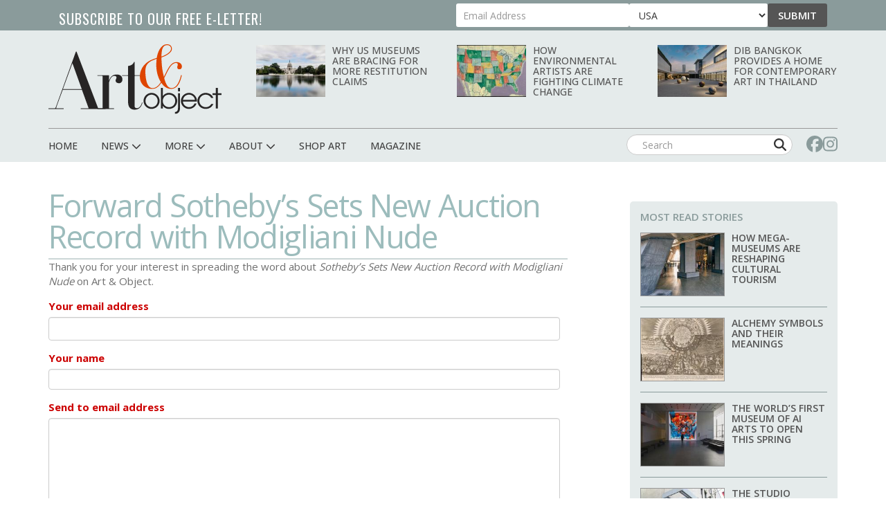

--- FILE ---
content_type: text/html; charset=UTF-8
request_url: https://www.artandobject.com/forward/node/1109
body_size: 107450
content:
<!DOCTYPE html>
<html  lang="en" dir="ltr" prefix="og: https://ogp.me/ns#">
  <head>
    <meta charset="utf-8" />
<script async src="https://www.googletagmanager.com/gtag/js?id=G-KDMJ7FQD3V"></script>
<script>window.dataLayer = window.dataLayer || [];function gtag(){dataLayer.push(arguments)};gtag("js", new Date());gtag("set", "developer_id.dMDhkMT", true);gtag("config", "G-KDMJ7FQD3V", {"groups":"default","page_placeholder":"PLACEHOLDER_page_location"});gtag("config", "UA-99356-16", {"groups":"default","page_placeholder":"PLACEHOLDER_page_path"});</script>
<link rel="canonical" href="https://www.artandobject.com/forward/node/1109" />
<link rel="mask-icon" href="/themes/quatro/icons/safari-pinned-tab.svg" />
<link rel="icon" sizes="16x16" href="/themes/quatro/icons/favicon-16x16.png" />
<link rel="icon" sizes="32x32" href="/themes/quatro/icons/favicon-32x32.png" />
<link rel="apple-touch-icon" sizes="180x180" href="/themes/quatro/icons/apple-touch-icon.png" />
<meta name="theme-color" content="#cbd7d7" />
<meta name="apple-mobile-web-app-title" content="Art &amp; Object" />
<meta name="application-name" content="Art &amp; Object" />
<meta name="msapplication-config" content="/themes/quatro/icons/browserconfig.xml" />
<meta name="viewport" content="width=device-width, initial-scale=1.0" />
<script src="https://challenges.cloudflare.com/turnstile/v0/api.js" async defer></script>
<script type='text/javascript'>
  var googletag = googletag || {};
  googletag.cmd = googletag.cmd || [];
  // Add a place to store the slot name variable.
  googletag.slots = googletag.slots || {};

  (function() {
    var useSSL = 'https:' == document.location.protocol;
    var src = (useSSL ? 'https:' : 'http:') +
      '//securepubads.g.doubleclick.net/tag/js/gpt.js';

    var gads = document.createElement('script');
    gads.async = true;
    gads.type = 'text/javascript';
    gads.src = src;
    var node = document.getElementsByTagName('script')[0];
    node.parentNode.insertBefore(gads, node);
    
  })();
</script>
<script type="text/javascript">
  googletag.cmd.push(function() {

  
  googletag.slots["artobj_rect_aside1"] = googletag.defineSlot("/1003961/ArtObj_Rect_Aside1", [300, 250], "js-dfp-tag-artobj_rect_aside1")

    .addService(googletag.pubads())

  
  
  
      ;

  });

</script>
<script type="text/javascript">
  googletag.cmd.push(function() {

  
  googletag.slots["artobj_rect_aside2"] = googletag.defineSlot("/1003961/ArtObj_Rect_Aside2", [300, 250], "js-dfp-tag-artobj_rect_aside2")

    .addService(googletag.pubads())

  
  
  
      ;

  });

</script>
<script type="text/javascript">
  googletag.cmd.push(function() {

  
  googletag.slots["artobj_rect_aside3"] = googletag.defineSlot("/1003961/ArtObj_Rect_Aside3", [300, 250], "js-dfp-tag-artobj_rect_aside3")

    .addService(googletag.pubads())

  
  
  
      ;

  });

</script>
<script type="text/javascript">
  googletag.cmd.push(function() {

  
  googletag.slots["artobj_rect_aside4"] = googletag.defineSlot("/1003961/ArtObj_Rect_Aside4", [300, 250], "js-dfp-tag-artobj_rect_aside4")

    .addService(googletag.pubads())

  
  
  
      ;

  });

</script>
<script type="text/javascript">
  googletag.cmd.push(function() {

        // Start by defining breakpoints for this ad.
      var mapping = googletag.sizeMapping()
              .addSize([1, 1], [320, 50])
              .addSize([468, 200], [468, 60])
              .addSize([728, 200], [728, 90])
            .build();
  
  googletag.slots["artobj_stickyfooter"] = googletag.defineSlot("/1003961/ArtObj_StickyFooter", [[320, 50], [468, 60], [728, 90]], "js-dfp-tag-artobj_stickyfooter")

    .addService(googletag.pubads())

  
  
  
        // Apply size mapping when there are breakpoints.
    .defineSizeMapping(mapping)
    ;

  });

</script>
<script type="text/javascript">
googletag.cmd.push(function() {

      googletag.pubads().enableAsyncRendering();
        googletag.pubads().enableSingleRequest();
        googletag.pubads().collapseEmptyDivs();
      
  googletag.enableServices();
});

</script>
<link rel="icon" href="/themes/quatro/favicon.ico" type="image/png" />

    <title>Forward this page to a friend | Art &amp; Object</title>

    <!-- Preconnect to font hosts for performance -->
    <link rel="preconnect" href="https://fonts.googleapis.com">
    <link rel="preconnect" href="https://fonts.gstatic.com" crossorigin>

    <!-- Load fonts non-blocking with display=swap -->
    <link rel="preload" as="style" onload="this.onload=null;this.rel='stylesheet'" href="https://fonts.googleapis.com/css2?family=Cormorant+Garamond:wght@400;500;600;700&family=EB+Garamond:ital,wght@0,400;0,500;0,600;0,700;1,400;1,500;1,600;1,700&family=Open+Sans+Condensed:wght@300;700&family=Open+Sans:wght@400;500;600;700;800&family=Oswald:wght@200..700&display=swap">
    <noscript><link rel="stylesheet" href="https://fonts.googleapis.com/css2?family=Cormorant+Garamond:wght@400;500;600;700&family=EB+Garamond:ital,wght@0,400;0,500;0,600;0,700;1,400;1,500;1,600;1,700&family=Open+Sans+Condensed:wght@300;700&family=Open+Sans:wght@400;500;600;700;800&family=Oswald:wght@200..700&display=swap"></noscript>

    <link rel="stylesheet" media="all" href="/sites/default/files/css/css_dyLTDSx1-iapGrXCusVVd14GRjEToUYwZdrQqbbGRUE.css?delta=0&amp;language=en&amp;theme=quatro&amp;include=eJx9zkESgzAIBdALYThShxiapiViA1Z7-2pHFx1nuoHPgwU9CQ-JGvZ7CH7jytBrY0xtGkkC3Wn5gVRINAMvLmV4HLqPMKrIYVvuNjV4TuRNMYtGks78vXIGe5tzxUjG8Co8G35rqJomYZg5XrVV3HtgWZ8bPCR2KmLBNec_Z5XNKJ_3WznwElXdvNGIJ_kAxctvTQ" />
<link rel="stylesheet" media="all" href="/sites/default/files/css/css_dcxc3QV2LJwm2ZM9O62NcVwesbQJOmjjMY36nfNJcAM.css?delta=1&amp;language=en&amp;theme=quatro&amp;include=eJx9zkESgzAIBdALYThShxiapiViA1Z7-2pHFx1nuoHPgwU9CQ-JGvZ7CH7jytBrY0xtGkkC3Wn5gVRINAMvLmV4HLqPMKrIYVvuNjV4TuRNMYtGks78vXIGe5tzxUjG8Co8G35rqJomYZg5XrVV3HtgWZ8bPCR2KmLBNec_Z5XNKJ_3WznwElXdvNGIJ_kAxctvTQ" />

    <script type="application/json" data-drupal-selector="drupal-settings-json">{"path":{"baseUrl":"\/","pathPrefix":"","currentPath":"forward\/node\/1109","currentPathIsAdmin":false,"isFront":false,"currentLanguage":"en"},"pluralDelimiter":"\u0003","suppressDeprecationErrors":true,"ajaxPageState":{"libraries":"[base64]","theme":"quatro","theme_token":null},"ajaxTrustedUrl":{"form_action_p_pvdeGsVG5zNF_XLGPTvYSKCf43t8qZYSwcfZl2uzM":true},"facebook_pixel":{"facebook_id":"444495902677309","events":[],"fb_disable_advanced":false,"eu_cookie_compliance":false,"donottrack":true},"google_analytics":{"account":"G-KDMJ7FQD3V","trackOutbound":true,"trackMailto":true,"trackTel":true,"trackDownload":true,"trackDownloadExtensions":"7z|aac|arc|arj|asf|asx|avi|bin|csv|doc(x|m)?|dot(x|m)?|exe|flv|gif|gz|gzip|hqx|jar|jpe?g|js|mp(2|3|4|e?g)|mov(ie)?|msi|msp|pdf|phps|png|ppt(x|m)?|pot(x|m)?|pps(x|m)?|ppam|sld(x|m)?|thmx|qtm?|ra(m|r)?|sea|sit|tar|tgz|torrent|txt|wav|wma|wmv|wpd|xls(x|m|b)?|xlt(x|m)|xlam|xml|z|zip"},"data":{"extlink":{"extTarget":true,"extTargetNoOverride":false,"extNofollow":true,"extNoreferrer":false,"extFollowNoOverride":false,"extClass":"0","extLabel":"(link is external)","extImgClass":false,"extSubdomains":false,"extExclude":"","extInclude":"","extCssExclude":"","extCssExplicit":".content","extAlert":false,"extAlertText":"This link will take you to an external web site. We are not responsible for their content.","mailtoClass":"0","mailtoLabel":"(link sends email)","extUseFontAwesome":false,"extIconPlacement":"append","extFaLinkClasses":"fa fa-external-link","extFaMailtoClasses":"fa fa-envelope-o","whitelistedDomains":null}},"bootstrap":{"forms_has_error_value_toggle":1,"modal_animation":1,"modal_backdrop":"true","modal_focus_input":1,"modal_keyboard":1,"modal_select_text":1,"modal_show":1,"modal_size":"","popover_enabled":1,"popover_animation":1,"popover_auto_close":1,"popover_container":"body","popover_content":"","popover_delay":"0","popover_html":0,"popover_placement":"right","popover_selector":"","popover_title":"","popover_trigger":"click","tooltip_enabled":1,"tooltip_animation":1,"tooltip_container":"body","tooltip_delay":"0","tooltip_html":0,"tooltip_placement":"auto left","tooltip_selector":"","tooltip_trigger":"hover"},"user":{"uid":0,"permissionsHash":"6741e682c3156adf4caee2aeedd9464843a9b988a3d2a93882038429a6e486d7"}}</script>
<script src="/sites/default/files/js/js_5h1WAwX77fR4QZPFzNOynblaYQ13_Z6phJlmkFAD9-g.js?scope=header&amp;delta=0&amp;language=en&amp;theme=quatro&amp;include=[base64]"></script>
<script src="https://use.fontawesome.com/releases/v6.6.0/js/all.js" defer crossorigin="anonymous"></script>
<script src="https://use.fontawesome.com/releases/v6.6.0/js/v4-shims.js" defer crossorigin="anonymous"></script>
<script src="https://pagead2.googlesyndication.com/pagead/js/adsbygoogle.js" async data-ad-client="ca-pub-0762116179398217"></script>
<script src="https://analytics.artandobject.com/script.js" data-website-id="5bcc4b34-20a7-4261-94d1-8ab6d34c4871" defer></script>


  

  </head>
  <body class="path-not-frontpage path-forward">
    <a href="#main-content" class="visually-hidden focusable skip-link">
      Skip to main content
    </a>
    <div id="exit-banner-container" style="opacity: 0;">
      <div id="exit-banner-overlay"></div>
      <div id="exit-banner-grid">
        <div id="exit-banner">
          <div class="close-container">
            <div class="close-cta"></div>
          </div>
        </div>
      </div>
    </div>
    <noscript><img src="https://www.facebook.com/tr?id=444495902677309&amp;ev=PageView&amp;noscript=1" alt="" height="1" width="1" /></noscript>
      <div class="dialog-off-canvas-main-canvas" data-off-canvas-main-canvas>
    

<div id="eletter-header">
    <div class="region region-eletter-header">
    <section id="block-elettersubformheader" class="block block-block-content block-block-content7b616a97-1d16-4c72-bb8a-a2c37e3c385e clearfix">
<div class="block-inner">
  
      <h2 class="block-title">Subscribe to our free e-letter!</h2>
    

      
  <div class="field field--name-field-webform field--type-webform field--label-above">
    <div class="field--label">Webform</div>
              <div class="field--item"><form class="webform-submission-form webform-submission-add-form webform-submission-eletter-sub-top-form webform-submission-eletter-sub-top-add-form webform-submission-eletter-sub-top-block_content-10-form webform-submission-eletter-sub-top-block_content-10-add-form webform-submission-eletter-sub-top-block-content-10-add-form js-webform-details-toggle webform-details-toggle" data-drupal-selector="webform-submission-eletter-sub-top-block-content-10-add-form" action="/forward/node/1109" method="post" id="webform-submission-eletter-sub-top-block-content-10-add-form" accept-charset="UTF-8">
  
  <div class="form-item js-form-item form-type-email js-form-type-email form-item-your-email-address js-form-item-your-email-address form-no-label form-group">
      <label for="edit-your-email-address" class="control-label sr-only js-form-required form-required">Your Email Address</label>
  
  
  <input data-drupal-selector="edit-your-email-address" class="form-email required form-control" type="email" id="edit-your-email-address" name="your_email_address" value="" size="60" maxlength="254" placeholder="Email Address" required="required" aria-required="true" />

  
  
  </div>
<div class="form-item js-form-item form-type-select js-form-type-select form-item-country js-form-item-country form-no-label form-group">
      <label for="edit-country" class="control-label sr-only">Country</label>
  
  
  <div class="select-wrapper"><select data-drupal-selector="edit-country" class="form-select form-control" id="edit-country" name="country"><option
            value="United States" selected="selected">USA</option><option
            value="Afghanistan">Afghanistan</option><option
            value="Albania">Albania</option><option
            value="Algeria">Algeria</option><option
            value="American Samoa">American Samoa</option><option
            value="Andorra">Andorra</option><option
            value="Angola">Angola</option><option
            value="Anguilla">Anguilla</option><option
            value="Antarctica">Antarctica</option><option
            value="Antigua &amp; Barbuda">Antigua & Barbuda</option><option
            value="Argentina">Argentina</option><option
            value="Armenia">Armenia</option><option
            value="Aruba">Aruba</option><option
            value="Ascension Island">Ascension Island</option><option
            value="Australia">Australia</option><option
            value="Austria">Austria</option><option
            value="Azerbaijan">Azerbaijan</option><option
            value="Bahamas">Bahamas</option><option
            value="Bahrain">Bahrain</option><option
            value="Bangladesh">Bangladesh</option><option
            value="Barbados">Barbados</option><option
            value="Belarus">Belarus</option><option
            value="Belgium">Belgium</option><option
            value="Belize">Belize</option><option
            value="Benin">Benin</option><option
            value="Bermuda">Bermuda</option><option
            value="Bhutan">Bhutan</option><option
            value="Bolivia">Bolivia</option><option
            value="Bosnia &amp; Herzegovina">Bosnia & Herzegovina</option><option
            value="Botswana">Botswana</option><option
            value="Bouvet Island">Bouvet Island</option><option
            value="Brazil">Brazil</option><option
            value="British Indian Ocean Territory">British Indian Ocean Territory</option><option
            value="British Virgin Islands">British Virgin Islands</option><option
            value="Brunei">Brunei</option><option
            value="Bulgaria">Bulgaria</option><option
            value="Burkina Faso">Burkina Faso</option><option
            value="Burundi">Burundi</option><option
            value="Cambodia">Cambodia</option><option
            value="Cameroon">Cameroon</option><option
            value="Canada">Canada</option><option
            value="Canary Islands">Canary Islands</option><option
            value="Cape Verde">Cape Verde</option><option
            value="Caribbean Netherlands">Caribbean Netherlands</option><option
            value="Cayman Islands">Cayman Islands</option><option
            value="Central African Republic">Central African Republic</option><option
            value="Ceuta &amp; Melilla">Ceuta & Melilla</option><option
            value="Chad">Chad</option><option
            value="Chile">Chile</option><option
            value="China">China</option><option
            value="Christmas Island">Christmas Island</option><option
            value="Clipperton Island">Clipperton Island</option><option
            value="Cocos (Keeling) Islands">Cocos (Keeling) Islands</option><option
            value="Colombia">Colombia</option><option
            value="Comoros">Comoros</option><option
            value="Congo - Brazzaville">Congo - Brazzaville</option><option
            value="Congo - Kinshasa">Congo - Kinshasa</option><option
            value="Cook Islands">Cook Islands</option><option
            value="Costa Rica">Costa Rica</option><option
            value="Croatia">Croatia</option><option
            value="Cuba">Cuba</option><option
            value="Curaçao">Curaçao</option><option
            value="Cyprus">Cyprus</option><option
            value="Czechia">Czechia</option><option
            value="Côte d’Ivoire">Côte d’Ivoire</option><option
            value="Denmark">Denmark</option><option
            value="Diego Garcia">Diego Garcia</option><option
            value="Djibouti">Djibouti</option><option
            value="Dominica">Dominica</option><option
            value="Dominican Republic">Dominican Republic</option><option
            value="Ecuador">Ecuador</option><option
            value="Egypt">Egypt</option><option
            value="El Salvador">El Salvador</option><option
            value="Equatorial Guinea">Equatorial Guinea</option><option
            value="Eritrea">Eritrea</option><option
            value="Estonia">Estonia</option><option
            value="Eswatini">Eswatini</option><option
            value="Ethiopia">Ethiopia</option><option
            value="Falkland Islands">Falkland Islands</option><option
            value="Faroe Islands">Faroe Islands</option><option
            value="Fiji">Fiji</option><option
            value="Finland">Finland</option><option
            value="France">France</option><option
            value="French Guiana">French Guiana</option><option
            value="French Polynesia">French Polynesia</option><option
            value="French Southern Territories">French Southern Territories</option><option
            value="Gabon">Gabon</option><option
            value="Gambia">Gambia</option><option
            value="Georgia">Georgia</option><option
            value="Germany">Germany</option><option
            value="Ghana">Ghana</option><option
            value="Gibraltar">Gibraltar</option><option
            value="Greece">Greece</option><option
            value="Greenland">Greenland</option><option
            value="Grenada">Grenada</option><option
            value="Guadeloupe">Guadeloupe</option><option
            value="Guam">Guam</option><option
            value="Guatemala">Guatemala</option><option
            value="Guernsey">Guernsey</option><option
            value="Guinea">Guinea</option><option
            value="Guinea-Bissau">Guinea-Bissau</option><option
            value="Guyana">Guyana</option><option
            value="Haiti">Haiti</option><option
            value="Heard &amp; McDonald Islands">Heard & McDonald Islands</option><option
            value="Honduras">Honduras</option><option
            value="Hong Kong SAR China">Hong Kong SAR China</option><option
            value="Hungary">Hungary</option><option
            value="Iceland">Iceland</option><option
            value="India">India</option><option
            value="Indonesia">Indonesia</option><option
            value="Iran">Iran</option><option
            value="Iraq">Iraq</option><option
            value="Ireland">Ireland</option><option
            value="Isle of Man">Isle of Man</option><option
            value="Israel">Israel</option><option
            value="Italy">Italy</option><option
            value="Jamaica">Jamaica</option><option
            value="Japan">Japan</option><option
            value="Jersey">Jersey</option><option
            value="Jordan">Jordan</option><option
            value="Kazakhstan">Kazakhstan</option><option
            value="Kenya">Kenya</option><option
            value="Kiribati">Kiribati</option><option
            value="Kosovo">Kosovo</option><option
            value="Kuwait">Kuwait</option><option
            value="Kyrgyzstan">Kyrgyzstan</option><option
            value="Laos">Laos</option><option
            value="Latvia">Latvia</option><option
            value="Lebanon">Lebanon</option><option
            value="Lesotho">Lesotho</option><option
            value="Liberia">Liberia</option><option
            value="Libya">Libya</option><option
            value="Liechtenstein">Liechtenstein</option><option
            value="Lithuania">Lithuania</option><option
            value="Luxembourg">Luxembourg</option><option
            value="Macao SAR China">Macao SAR China</option><option
            value="Madagascar">Madagascar</option><option
            value="Malawi">Malawi</option><option
            value="Malaysia">Malaysia</option><option
            value="Maldives">Maldives</option><option
            value="Mali">Mali</option><option
            value="Malta">Malta</option><option
            value="Marshall Islands">Marshall Islands</option><option
            value="Martinique">Martinique</option><option
            value="Mauritania">Mauritania</option><option
            value="Mauritius">Mauritius</option><option
            value="Mayotte">Mayotte</option><option
            value="Mexico">Mexico</option><option
            value="Micronesia">Micronesia</option><option
            value="Moldova">Moldova</option><option
            value="Monaco">Monaco</option><option
            value="Mongolia">Mongolia</option><option
            value="Montenegro">Montenegro</option><option
            value="Montserrat">Montserrat</option><option
            value="Morocco">Morocco</option><option
            value="Mozambique">Mozambique</option><option
            value="Myanmar (Burma)">Myanmar (Burma)</option><option
            value="Namibia">Namibia</option><option
            value="Nauru">Nauru</option><option
            value="Nepal">Nepal</option><option
            value="Netherlands">Netherlands</option><option
            value="Netherlands Antilles">Netherlands Antilles</option><option
            value="New Caledonia">New Caledonia</option><option
            value="New Zealand">New Zealand</option><option
            value="Nicaragua">Nicaragua</option><option
            value="Niger">Niger</option><option
            value="Nigeria">Nigeria</option><option
            value="Niue">Niue</option><option
            value="Norfolk Island">Norfolk Island</option><option
            value="Northern Mariana Islands">Northern Mariana Islands</option><option
            value="North Korea">North Korea</option><option
            value="North Macedonia">North Macedonia</option><option
            value="Norway">Norway</option><option
            value="Oman">Oman</option><option
            value="Outlying Oceania">Outlying Oceania</option><option
            value="Pakistan">Pakistan</option><option
            value="Palau">Palau</option><option
            value="Palestinian Territories">Palestinian Territories</option><option
            value="Panama">Panama</option><option
            value="Papua New Guinea">Papua New Guinea</option><option
            value="Paraguay">Paraguay</option><option
            value="Peru">Peru</option><option
            value="Philippines">Philippines</option><option
            value="Pitcairn Islands">Pitcairn Islands</option><option
            value="Poland">Poland</option><option
            value="Portugal">Portugal</option><option
            value="Puerto Rico">Puerto Rico</option><option
            value="Qatar">Qatar</option><option
            value="Romania">Romania</option><option
            value="Russia">Russia</option><option
            value="Rwanda">Rwanda</option><option
            value="Réunion">Réunion</option><option
            value="Samoa">Samoa</option><option
            value="San Marino">San Marino</option><option
            value="Sark">Sark</option><option
            value="Saudi Arabia">Saudi Arabia</option><option
            value="Senegal">Senegal</option><option
            value="Serbia">Serbia</option><option
            value="Seychelles">Seychelles</option><option
            value="Sierra Leone">Sierra Leone</option><option
            value="Singapore">Singapore</option><option
            value="Sint Maarten">Sint Maarten</option><option
            value="Slovakia">Slovakia</option><option
            value="Slovenia">Slovenia</option><option
            value="Solomon Islands">Solomon Islands</option><option
            value="Somalia">Somalia</option><option
            value="South Africa">South Africa</option><option
            value="South Georgia &amp; South Sandwich Islands">South Georgia & South Sandwich Islands</option><option
            value="South Korea">South Korea</option><option
            value="South Sudan">South Sudan</option><option
            value="Spain">Spain</option><option
            value="Sri Lanka">Sri Lanka</option><option
            value="St. Barthélemy">St. Barthélemy</option><option
            value="St. Helena">St. Helena</option><option
            value="St. Kitts &amp; Nevis">St. Kitts & Nevis</option><option
            value="St. Lucia">St. Lucia</option><option
            value="St. Martin">St. Martin</option><option
            value="St. Pierre &amp; Miquelon">St. Pierre & Miquelon</option><option
            value="St. Vincent &amp; Grenadines">St. Vincent & Grenadines</option><option
            value="Sudan">Sudan</option><option
            value="Suriname">Suriname</option><option
            value="Svalbard &amp; Jan Mayen">Svalbard & Jan Mayen</option><option
            value="Sweden">Sweden</option><option
            value="Switzerland">Switzerland</option><option
            value="Syria">Syria</option><option
            value="São Tomé &amp; Príncipe">São Tomé & Príncipe</option><option
            value="Taiwan">Taiwan</option><option
            value="Tajikistan">Tajikistan</option><option
            value="Tanzania">Tanzania</option><option
            value="Thailand">Thailand</option><option
            value="Timor-Leste">Timor-Leste</option><option
            value="Togo">Togo</option><option
            value="Tokelau">Tokelau</option><option
            value="Tonga">Tonga</option><option
            value="Trinidad &amp; Tobago">Trinidad & Tobago</option><option
            value="Tristan da Cunha">Tristan da Cunha</option><option
            value="Tunisia">Tunisia</option><option
            value="Turkmenistan">Turkmenistan</option><option
            value="Turks &amp; Caicos Islands">Turks & Caicos Islands</option><option
            value="Tuvalu">Tuvalu</option><option
            value="Türkiye">Türkiye</option><option
            value="U.S. Outlying Islands">U.S. Outlying Islands</option><option
            value="U.S. Virgin Islands">U.S. Virgin Islands</option><option
            value="Uganda">Uganda</option><option
            value="Ukraine">Ukraine</option><option
            value="United Arab Emirates">United Arab Emirates</option><option
            value="United Kingdom">United Kingdom</option><option
            value="Uruguay">Uruguay</option><option
            value="Uzbekistan">Uzbekistan</option><option
            value="Vanuatu">Vanuatu</option><option
            value="Vatican City">Vatican City</option><option
            value="Venezuela">Venezuela</option><option
            value="Vietnam">Vietnam</option><option
            value="Wallis &amp; Futuna">Wallis & Futuna</option><option
            value="Western Sahara">Western Sahara</option><option
            value="Yemen">Yemen</option><option
            value="Zambia">Zambia</option><option
            value="Zimbabwe">Zimbabwe</option><option
            value="Åland Islands">Åland Islands</option></select></div>

  
  
  </div>
<div class="js-webform-states-hidden form-item js-form-item form-type-checkbox js-form-type-checkbox form-item-i-agree-to-be-emailed js-form-item-i-agree-to-be-emailed checkbox">
  
  
  

      <label for="edit-i-agree-to-be-emailed" class="control-label option"><input data-drupal-selector="edit-i-agree-to-be-emailed" class="form-checkbox" type="checkbox" id="edit-i-agree-to-be-emailed" name="i_agree_to_be_emailed" value="1" data-drupal-states="{&quot;visible&quot;:{&quot;.webform-submission-eletter-sub-top-block_content-10-add-form :input[name=\u0022country\u0022]&quot;:{&quot;!value&quot;:&quot;United States&quot;}},&quot;required&quot;:{&quot;.webform-submission-eletter-sub-top-block_content-10-add-form :input[name=\u0022country\u0022]&quot;:{&quot;!value&quot;:&quot;United States&quot;}}}" />I agree to be emailed</label>
  
  
  </div>
<input data-drupal-selector="edit-source" type="hidden" name="source" value="header" /><input data-drupal-selector="edit-recaptcha-score" type="hidden" name="recaptcha_score" value="1" /><input data-drupal-selector="edit-url-path" type="hidden" name="url_path" value="" /><input data-drupal-selector="edit-sync-time" type="hidden" name="sync_time" value="0" /><div data-drupal-selector="edit-actions" class="form-actions webform-actions form-group js-form-wrapper form-wrapper" id="edit-actions--2"><button class="webform-button--submit button button--primary js-form-submit form-submit btn-primary btn" data-drupal-selector="edit-actions-submit" type="submit" id="edit-actions-submit" name="op" value="Submit">Submit</button>
</div>
<input autocomplete="off" data-drupal-selector="form-2dqxrweefaulfzvmeh8yycbxdjhbjsv7u-g1hrgcm7c" type="hidden" name="form_build_id" value="form-2dqxRWeefaulfzVmeh8YYCbXDJHBJsV7U-g1HRGcm7c" /><input data-drupal-selector="edit-webform-submission-eletter-sub-top-block-content-10-add-form" type="hidden" name="form_id" value="webform_submission_eletter_sub_top_block_content_10_add_form" />    <div  data-drupal-selector="edit-captcha" class="captcha"><input data-drupal-selector="edit-captcha-sid" type="hidden" name="captcha_sid" value="23418175" /><input data-drupal-selector="edit-captcha-token" type="hidden" name="captcha_token" value="Fjkw9ywU21CzwSlgPz_aBk9TdQv5YDOVRgsDuANnCCs" /><input data-drupal-selector="edit-captcha-response" type="hidden" name="captcha_response" value="Turnstile no captcha" /><div class="cf-turnstile" data-sitekey="0x4AAAAAAA63q8p-v71gIkqz" data-theme="auto" data-size="normal" data-language="auto" data-retry="auto" interval="8000" data-appearance="always"></div><input data-drupal-selector="edit-captcha-cacheable" type="hidden" name="captcha_cacheable" value="1" /></div>


  
</form>
</div>
          </div>

  </div>
</section>


  </div>

  <li class="sticky-logo">
    <a href="/">
      <img id="menu-logo-image" alt="ArtObject Logo" src="/themes/quatro/images/art-object-logo-white-small.svg" border="0">
    </a>
  </li>
</div>
<div id="header-navbar-wrapper" class="header-navbar-wrapper">
          <header class="navbar navbar-default container" id="navbar" role="banner">
          <div class="row">
      <div class="navbar-header col-sm-12">
          <div class="region region-navigation">
    <div class="site-branding">
            <a class="logo navbar-btn pull-left" href="/" title="Home" rel="home">
        <img src="/themes/quatro/logo.svg" alt="Home" />
      </a>
          </div>
<section class="views-element-container block-with-thumbs hidden-xs block block-views block-views-blockheader-carousel-block-block-1 clearfix" id="block-views-block-header-carousel-block-block-1">
<div class="block-inner">
  
    

      <div class="form-group"><div class="view view-header-carousel-block view-id-header_carousel_block view-display-id-block_1 js-view-dom-id-882d0eaa82403308b3dfc2e7e9f2877de9ba7ccfd4512fc9588e674535593232">
  
    
      
      <div class="view-content">
          <div class="views-row"><span class="views-field views-field-field-media-image visible-lg-block"><span class="field-content">  <a href="/news/why-us-museums-are-bracing-more-restitution-claims" hreflang="en"><img loading="lazy" src="/sites/default/files/styles/category_card_187x139/public/unitedstatescapitolandreflectingpool.jpg?itok=9xD2eHXx" width="187" height="139" alt="United States Capitol and reflecting pool. Source." class="img-responsive" />

</a>
</span></span><span class="views-field views-field-title"><span class="field-content"><a href="/news/why-us-museums-are-bracing-more-restitution-claims" hreflang="en">Why US Museums Are Bracing for More Restitution Claims</a></span></span></div>
    <div class="views-row"><span class="views-field views-field-field-media-image visible-lg-block"><span class="field-content">  <a href="/news/how-environmental-artists-are-fighting-climate-change" hreflang="en"><img loading="lazy" src="/sites/default/files/styles/category_card_187x139/public/quick-seesmithechomap1202054.jpg?h=d3bbcc03&amp;itok=fdrK5zEo" width="187" height="139" alt="Jaune Quick-to-See Smith, Echo Map I, 2000" class="img-responsive" />

</a>
</span></span><span class="views-field views-field-title"><span class="field-content"><a href="/news/how-environmental-artists-are-fighting-climate-change" hreflang="en">How Environmental Artists Are Fighting Climate Change</a></span></span></div>
    <div class="views-row"><span class="views-field views-field-field-media-image visible-lg-block"><span class="field-content">  <a href="/news/dib-bangkok-provides-home-contemporary-art-thailand" hreflang="en"><img loading="lazy" src="/sites/default/files/styles/category_card_187x139/public/dib-bangkokcourtyard.jpg?itok=oTaUqBli" width="187" height="139" alt="Dib Bangkok Courtyard" class="img-responsive" />

</a>
</span></span><span class="views-field views-field-title"><span class="field-content"><a href="/news/dib-bangkok-provides-home-contemporary-art-thailand" hreflang="en">Dib Bangkok Provides a Home for Contemporary Art in Thailand</a></span></span></div>

    </div>
  
          </div>
</div>

  </div>
</section>

<section id="block-dfptagartobj-stickyfooter" class="block block-dfp block-dfp-ad2980fe8a-9fc1-4f19-bb10-a0c241e6aa7f clearfix">
<div class="block-inner">
  
    

      <div id="js-dfp-tag-artobj_stickyfooter">
        <script type="text/javascript">
            googletag.cmd.push(function() {
                googletag.display('js-dfp-tag-artobj_stickyfooter');
            });
    
    </script>
</div>

  </div>
</section>


  </div>

                          <div id="mobile-menu">
            <button class="navbar-toggle" data-toggle="collapse" data-target="#navbar-collapse">
              <a href="#" id="header-menu-toggle" class=""><span>Menu</span></a>
            </button>
            <div id="mobile-social-block">
              <a href="https://www.facebook.com/artandobjectonline/" class="search-form-hidden" target="_blank"><i class="fa fa-facebook"></i></a>
              <a href="https://www.instagram.com/artandobjectonline/" class="search-form-hidden" target="_blank"><i class="fa fa-instagram"></i></a>
            </div>
          </div>
              </div>
    </div>

                  <div class="row">
        <div id="navbar-collapse" class="navbar-collapse collapse col-sm-12">
            <div class="region region-navigation-collapsible">
    <nav role="navigation" aria-labelledby="block-quatro-main-menu-menu" id="block-quatro-main-menu">
            
  <h2 class="visually-hidden" id="block-quatro-main-menu-menu">Main navigation</h2>
  

        
              <ul class="menu nav navbar-nav">
        <div class="container">
                        <li class="expanded dropdown">
        <a href="/" class="menu-link">
          <div class="parent-menu-link">Home</div>
        </a>
                  </li>
      
                        <li class="expanded dropdown">
        <a href="/news" class="dropdown-toggle" data-target="#" data-toggle="dropdown">
          <div class="parent-menu-link">News <span class="fas fa-chevron-down"></span></div>
          <span class="sub-menu-sign"></span>
        </a>
                                  <ul class="menu dropdown-menu">
        <div class="container">
                        <li class="expanded dropdown">
        <a href="/news" class="menu-link">
          <div class="parent-menu-link">All News</div>
        </a>
                  </li>
      
                        <li class="expanded dropdown">
        <a href="/news?field_category_target_id=2&amp;sort_by=created&amp;sort_order=DESC" class="menu-link">
          <div class="parent-menu-link">At Large</div>
        </a>
                  </li>
      
                        <li class="expanded dropdown">
        <a href="/news?field_category_target_id=5&amp;sort_by=created&amp;sort_order=DESC" class="menu-link">
          <div class="parent-menu-link">Gallery</div>
        </a>
                  </li>
      
                        <li class="expanded dropdown">
        <a href="/news?field_category_target_id=1&amp;sort_by=created&amp;sort_order=DESC" class="menu-link">
          <div class="parent-menu-link">Museum</div>
        </a>
                  </li>
      
                        <li class="expanded dropdown">
        <a href="/news?field_category_target_id=186&amp;sort_by=created&amp;sort_order=DESC" class="menu-link">
          <div class="parent-menu-link">Fair</div>
        </a>
                  </li>
      
                        <li class="expanded dropdown">
        <a href="/news?field_category_target_id=4&amp;sort_by=created&amp;sort_order=DESC" class="menu-link">
          <div class="parent-menu-link">Studio</div>
        </a>
                  </li>
      
                        <li class="expanded dropdown">
        <a href="/news?field_category_target_id=3&amp;sort_by=created&amp;sort_order=DESC" class="menu-link">
          <div class="parent-menu-link">Auction</div>
        </a>
                  </li>
      
                        <li class="expanded dropdown">
        <a href="/news?field_category_target_id=4800&amp;sort_by=created&amp;sort_order=DESC" class="menu-link">
          <div class="parent-menu-link">Interview</div>
        </a>
                  </li>
      
                        <li class="expanded dropdown">
        <a href="/news?field_category_target_id=4801&amp;sort_by=created&amp;sort_order=DESC" class="menu-link">
          <div class="parent-menu-link">Essay</div>
        </a>
                  </li>
      
                        <li class="expanded dropdown">
        <a href="/news?field_category_target_id=1364&amp;sort_by=created&amp;sort_order=DESC" class="menu-link">
          <div class="parent-menu-link">Sponsored</div>
        </a>
                  </li>
      
                        <li class="expanded dropdown">
        <a href="/news?field_category_target_id=2507&amp;sort_by=created&amp;sort_order=DESC" class="menu-link">
          <div class="parent-menu-link">Press Release</div>
        </a>
                  </li>
      
         
    </div>
    </ul>
  
            </li>
      
                        <li class="expanded dropdown">
        <a href="" class="dropdown-toggle" data-target="#" data-toggle="dropdown">
          <div class="parent-menu-link">More <span class="fas fa-chevron-down"></span></div>
          <span class="sub-menu-sign"></span>
        </a>
                                  <ul class="menu dropdown-menu">
        <div class="container">
                        <li class="expanded dropdown">
        <a href="https://www.artandobject.com/subscribe" class="menu-link">
          <div class="parent-menu-link">E-Letter</div>
        </a>
                  </li>
      
                        <li class="expanded dropdown">
        <a href="/events" class="menu-link">
          <div class="parent-menu-link">Events</div>
        </a>
                  </li>
      
                        <li class="expanded dropdown">
        <a href="https://www.artandobject.com/articles" class="menu-link">
          <div class="parent-menu-link">Features</div>
        </a>
                  </li>
      
                        <li class="expanded dropdown">
        <a href="/video" class="menu-link">
          <div class="parent-menu-link">Video</div>
        </a>
                  </li>
      
                        <li class="expanded dropdown">
        <a href="https://fairs.artandobject.com" class="menu-link">
          <div class="parent-menu-link">vFairs</div>
        </a>
                  </li>
      
         
    </div>
    </ul>
  
            </li>
      
                        <li class="expanded dropdown">
        <a href="/about-us" class="dropdown-toggle" data-target="#" data-toggle="dropdown">
          <div class="parent-menu-link">About <span class="fas fa-chevron-down"></span></div>
          <span class="sub-menu-sign"></span>
        </a>
                                  <ul class="menu dropdown-menu">
        <div class="container">
                        <li class="expanded dropdown">
        <a href="/about-us" class="menu-link">
          <div class="parent-menu-link">About Us</div>
        </a>
                  </li>
      
                        <li class="expanded dropdown">
        <a href="/download-media-information" class="menu-link">
          <div class="parent-menu-link">Advertising</div>
        </a>
                  </li>
      
                        <li class="expanded dropdown">
        <a href="/about-us" class="menu-link">
          <div class="parent-menu-link">Contact</div>
        </a>
                  </li>
      
                        <li class="expanded dropdown">
        <a href="/form/how-to-understand-modern-art-lik" class="menu-link">
          <div class="parent-menu-link">Resources</div>
        </a>
                  </li>
      
         
    </div>
    </ul>
  
            </li>
      
                        <li class="expanded dropdown">
        <a href="https://www.artandobject.shop/" class="menu-link">
          <div class="parent-menu-link">Shop Art</div>
        </a>
                  </li>
      
                        <li class="expanded dropdown">
        <a href="https://subscribe.artandobject.com/subscribe" class="menu-link">
          <div class="parent-menu-link">Magazine</div>
        </a>
                  </li>
      
              <li>
        <a href="https://www.facebook.com/artandobjectonline/" class="search-form-hidden" target="_blank"><i class="fa fa-facebook"></i></a>
      </li>
      <li>
        <a href="https://www.instagram.com/artandobjectonline/" class="search-form-hidden" target="_blank"><i class="fa fa-instagram"></i></a>
      </li> 
     
    </div>
    </ul>
  


  </nav>
<section class="search-block-form block block-aao-additions block-search-form-block clearfix" data-drupal-selector="search-block-form" id="block-searchformblock">
<div class="block-inner">
  
    

      <form action="/forward/node/1109" method="post" id="search-block-form" accept-charset="UTF-8">
  <div class="form-item js-form-item form-type-textfield js-form-type-textfield form-item-search js-form-item-search form-no-label form-group">
  
  
  <input placeholder="Search" data-drupal-selector="edit-search" class="form-text form-control" type="text" id="edit-search" name="search" value="" size="60" maxlength="128" />

  
  
  </div>
<i class="fas fa-search"></i><input autocomplete="off" data-drupal-selector="form-wbhtywixbs6-iwckjyfsvdtfib6sxqvsa61thh1uonc" type="hidden" name="form_build_id" value="form-wbhTYWiXbS6_IWckjYfsVDTFib6SxqvSa61tHH1uOnc" /><input data-drupal-selector="edit-search-block-form" type="hidden" name="form_id" value="search_block_form" /><div data-drupal-selector="edit-actions" class="form-actions form-group js-form-wrapper form-wrapper" id="edit-actions--4"><button class="search-button button js-form-submit form-submit btn-default btn" data-drupal-selector="edit-submit" type="submit" id="edit-submit--2" name="op" value=""></button></div>

</form>

  </div>
</section>

<section id="block-headersocialblock" class="block block-aao-additions block-header-social-block clearfix">
<div class="block-inner">
  
    

      <div id="header-social-block">
  <a href="https://www.facebook.com/artandobjectonline/" class="search-form-hidden" target="_blank"><i class="fa-brands fa-facebook"></i></a>
  <a href="https://www.instagram.com/artandobjectonline/" class="search-form-hidden" target="_blank"><i class="fa fa-instagram"></i></a>
</div>

  </div>
</section>


  </div>

        </div>
    </div>
                </header>
  </div>



  <div role="main" id="main-container" class="main-container container js-quickedit-main-content">

  <div class="row">
            
                  <section class="col-md-8">

                
                
                        
                        
                
                                      
                  
                          <a id="main-content"></a>
            <div class="region region-content">
    <div data-drupal-messages-fallback class="hidden"></div>    <h1 class="page-header">Forward Sotheby’s Sets New Auction Record with Modigliani Nude</h1>

  <form class="forward-form-node-1109 forward-form" data-drupal-selector="forward-form-node-1109" action="/forward/node/1109" method="post" id="forward-form-node-1109" accept-charset="UTF-8">
  Thank you for your interest in spreading the word about <em>Sotheby’s Sets New Auction Record with Modigliani Nude</em> on Art &amp; Object.<div class="form-item js-form-item form-type-email js-form-type-email form-item-email js-form-item-email form-group">
      <label for="edit-email" class="control-label js-form-required form-required">Your email address</label>
  
  
  <input data-drupal-selector="edit-email" class="form-email required form-control" type="email" id="edit-email" name="email" value="" size="60" maxlength="254" required="required" aria-required="true" />

  
  
  </div>
<div class="form-item js-form-item form-type-textfield js-form-type-textfield form-item-name js-form-item-name form-group">
      <label for="edit-name" class="control-label js-form-required form-required">Your name</label>
  
  
  <input data-drupal-selector="edit-name" class="form-text required form-control" type="text" id="edit-name" name="name" value="" size="60" maxlength="128" required="required" aria-required="true" />

  
  
  </div>
<div class="form-item js-form-item form-type-textarea js-form-type-textarea form-item-recipient js-form-item-recipient form-group">
      <label for="edit-recipient" class="control-label js-form-required form-required">Send to email address</label>
  
  
  <div class="form-textarea-wrapper">
  <textarea data-drupal-selector="edit-recipient" aria-describedby="edit-recipient--description" class="form-textarea required form-control resize-vertical" title="Enter multiple addresses on separate lines or separate them with commas." data-toggle="tooltip" id="edit-recipient" name="recipient" rows="2" cols="50" required="required" aria-required="true"></textarea>
</div>


  
  
  </div>
<div class="form-item js-form-item form-type-textarea js-form-type-textarea form-item-message js-form-item-message form-group">
      <label for="edit-message--2" class="control-label">Your personal message</label>
  
  
  <div class="form-textarea-wrapper">
  <textarea data-drupal-selector="edit-message" aria-describedby="edit-message--2--description" class="form-textarea form-control resize-vertical" title="HTML is not allowed in this field." data-toggle="tooltip" id="edit-message--2" name="message" rows="5" cols="50"></textarea>
</div>


  
  
  </div>
<input autocomplete="off" data-drupal-selector="form-p1-plyzpnadwgzyga25gkkukadw83njjj3pawfwvunw" type="hidden" name="form_build_id" value="form-P1_plyzPnaDwGzYGa25GkkUkADw83njJJ3pAwfwvUNw" /><input data-drupal-selector="edit-forward-form-node-1109" type="hidden" name="form_id" value="forward_form_node_1109" /><div class="form-item js-form-item form-type-checkbox js-form-type-checkbox form-item-opt-in js-form-item-opt-in checkbox">
  
  
  

      <label for="edit-opt-in" class="control-label option"><input data-drupal-selector="edit-opt-in" class="form-checkbox" type="checkbox" id="edit-opt-in" name="opt_in" value="1" checked="checked" />Opt-in to Art &amp; Object's e-letters?</label>
  
  
  </div>
<div data-drupal-selector="edit-actions" class="form-actions form-group js-form-wrapper form-wrapper" id="edit-actions"><button data-drupal-selector="edit-submit" class="button js-form-submit form-submit btn-default btn" type="submit" id="edit-submit" name="op" value="Send Message">Send Message</button></div>

</form>


  </div>

        
      </section>

                              <aside id="sidebar-second" class="col-md-4" role="complementary">
              <div class="region region-sidebar-second">
    <section id="block-dfptagartobj-rect-aside1" class="block-ads block-transparent block block-dfp block-dfp-adfef1c736-9113-490b-bd23-3b7556fe34cd clearfix">
<div class="block-inner">
  
    

      <div id="js-dfp-tag-artobj_rect_aside1">
        <script type="text/javascript">
            googletag.cmd.push(function() {
                googletag.display('js-dfp-tag-artobj_rect_aside1');
            });
    
    </script>
</div>

  </div>
</section>

<section class="views-element-container most_read block-most-read block-with-thumbs block block-views block-views-blockmost-read-block-1 clearfix" id="block-views-block-most-read-block-1">
<div class="block-inner">
  
      <h2 class="block-title">Most Read Stories</h2>
    

      <div class="form-group"><div class="block-most-read view view-most-read view-id-most_read view-display-id-block_1 js-view-dom-id-017b47a79e5cbc0457aa0f52b5ce0c2d5ea3d41844a4ea4bd00b1ed20da9789e">
  
    
      
      <div class="view-content">
          <div class="views-row"><div class="views-field views-field-field-media-image"><div class="field-content">  <a href="/news/how-mega-museums-are-reshaping-cultural-tourism" hreflang="en"><img loading="lazy" src="/sites/default/files/styles/category_card_187x139/public/grandegyptianmuseum-mohamedabdelzaher2.jpg?itok=7vxoTW1Q" width="187" height="139" alt="Interior of the Grand Egyptian Museum. Source." class="img-responsive" />

</a>
</div></div><div class="views-field views-field-title"><span class="field-content"><a href="/news/how-mega-museums-are-reshaping-cultural-tourism" hreflang="en">How Mega-Museums Are Reshaping Cultural Tourism</a></span></div><div class="views-field views-field-body"><span class="field-content">In November, the Grand Egyptian Museum (GEM) opened its doors to…</span></div><div class="views-field views-field-field-slide-show__description"><div class="field-content"></div></div></div>
    <div class="views-row"><div class="views-field views-field-field-media-image"><div class="field-content">  <a href="/news/alchemy-symbols-and-their-meanings" hreflang="en"><img loading="lazy" src="/sites/default/files/styles/category_card_187x139/public/121024alc065.jpg?itok=wzpd_tDv" width="187" height="139" alt="Matthäus Merian the Elder, The Microcosm and the Macrocosm from Musaeum Hermeticum, 1678. Engraving, The Getty Research Institute, Los Angeles, California." class="img-responsive" />

</a>
</div></div><div class="views-field views-field-title"><span class="field-content"><a href="/news/alchemy-symbols-and-their-meanings" hreflang="en">Alchemy Symbols and Their Meanings</a></span></div><div class="views-field views-field-body"><span class="field-content">Serving as an arguable transition from the mysticism of religion…</span></div><div class="views-field views-field-field-slide-show__description"><div class="field-content"></div></div></div>
    <div class="views-row"><div class="views-field views-field-field-media-image"><div class="field-content">  <a href="/news/worlds-first-museum-ai-arts-open-spring" hreflang="en"><img loading="lazy" src="/sites/default/files/styles/category_card_187x139/public/unsupervisedbyrefikanadol.jpg?itok=df-Vxi4I" width="187" height="139" alt="Refik Anadol, Unsupervised, 2022. Source." class="img-responsive" />

</a>
</div></div><div class="views-field views-field-title"><span class="field-content"><a href="/news/worlds-first-museum-ai-arts-open-spring" hreflang="en">The World’s First Museum of AI Arts to Open This Spring</a></span></div><div class="views-field views-field-body"><span class="field-content">As artificial intelligence continues to reshape everything from…</span></div><div class="views-field views-field-field-slide-show__description"><div class="field-content"></div></div></div>
    <div class="views-row"><div class="views-field views-field-field-media-image"><div class="field-content">  <a href="/news/studio-museum-reopens-new-location" hreflang="en"><img loading="lazy" src="/sites/default/files/styles/category_card_187x139/public/studiomuseumofharlem.jpg?itok=Lflsm8n6" width="187" height="139" alt="Entrance to The Studio Museum in Harlem’s old building. " class="img-responsive" />

</a>
</div></div><div class="views-field views-field-title"><span class="field-content"><a href="/news/studio-museum-reopens-new-location" hreflang="en">The Studio Museum Reopens in a New Location</a></span></div><div class="views-field views-field-body"><span class="field-content">After seven years of construction, the&nbsp;Studio Museum in…</span></div><div class="views-field views-field-field-slide-show__description"><div class="field-content"></div></div></div>
    <div class="views-row"><div class="views-field views-field-field-media-image"><div class="field-content">  <a href="/news/how-money-laundering-works-art-world" hreflang="en"><img loading="lazy" src="/sites/default/files/styles/category_card_187x139/public/money-laundering-19631841920.jpg?itok=JRQSKQ93" width="187" height="139" alt="euros bills hanging to dry on a clothes line" class="img-responsive" />

</a>
</div></div><div class="views-field views-field-title"><span class="field-content"><a href="/news/how-money-laundering-works-art-world" hreflang="en">How Money Laundering Works In The Art World</a></span></div><div class="views-field views-field-body"><span class="field-content">Works of art have long been identified, and sometimes even…</span></div><div class="views-field views-field-field-slide-show__description"><div class="field-content"></div></div></div>
    <div class="views-row"><div class="views-field views-field-field-media-image"><div class="field-content">  <a href="/news/arthandwork-exhibition-studio-craft-artists" hreflang="en"><img loading="lazy" src="/sites/default/files/styles/category_card_187x139/public/0fc00241-fdc8-46a3-adf0-ec96c42e5368.jpg?itok=AkNiErPU" width="187" height="139" alt="From the National Museum&#039;s exhibition “ART·HAND·WORK”." class="img-responsive" />

</a>
</div></div><div class="views-field views-field-title"><span class="field-content"><a href="/news/arthandwork-exhibition-studio-craft-artists" hreflang="en">ART·HAND·WORK: An Exhibition for Studio Craft Artists</a></span></div><div class="views-field views-field-body"><span class="field-content">When the new National Museum of Art, Architecture, and Design…</span></div><div class="views-field views-field-field-slide-show__description"><div class="field-content"></div></div></div>

    </div>
  
          </div>
</div>

  </div>
</section>

<section id="block-dfptagartobj-rect-aside2" class="block-transparent block block-dfp block-dfp-ad966e5e69-f02c-4cb2-a45d-dd339a9ea1c1 clearfix">
<div class="block-inner">
  
    

      <div id="js-dfp-tag-artobj_rect_aside2">
        <script type="text/javascript">
            googletag.cmd.push(function() {
                googletag.display('js-dfp-tag-artobj_rect_aside2');
            });
    
    </script>
</div>

  </div>
</section>

<section id="block-dfptagartobj-rect-aside3" class="block-transparent block block-dfp block-dfp-ad4056abf5-9d4a-43a4-9e47-e5ac1016e72f clearfix">
<div class="block-inner">
  
    

      <div id="js-dfp-tag-artobj_rect_aside3">
        <script type="text/javascript">
            googletag.cmd.push(function() {
                googletag.display('js-dfp-tag-artobj_rect_aside3');
            });
    
    </script>
</div>

  </div>
</section>

<section id="block-elettersubformsidebar" class="block block-block-content block-block-contentc8f9a45f-7d33-45cb-a44b-c541cbd1a613 clearfix">
<div class="block-inner">
  
    

      
  <div class="field field--name-field-webform field--type-webform field--label-above">
    <div class="field--label">Webform</div>
              <div class="field--item"><form class="webform-submission-form webform-submission-add-form webform-submission-eletter-sub-sidebar-form webform-submission-eletter-sub-sidebar-add-form webform-submission-eletter-sub-sidebar-block_content-12-form webform-submission-eletter-sub-sidebar-block_content-12-add-form webform-submission-eletter-sub-sidebar-block-content-12-add-form js-webform-details-toggle webform-details-toggle" data-drupal-selector="webform-submission-eletter-sub-sidebar-block-content-12-add-form" action="/forward/node/1109" method="post" id="webform-submission-eletter-sub-sidebar-block-content-12-add-form" accept-charset="UTF-8">
  
  <div id="edit-subform-copy" class="form-item js-form-item form-type-processed-text js-form-type-processed-text form-item- js-form-item- form-no-label form-group">
  
  
  <h2>Subscribe for free art news updates</h2>

  
  
  </div>
<div id="edit-eletter-phone" class="form-item js-form-item form-type-processed-text js-form-type-processed-text form-item- js-form-item- form-no-label form-group">
  
  
  <div class="phone"><img src="/themes/quatro/images/ao-eletter-iphone.jpg"></div>

  
  
  </div>
<div class="form-item js-form-item form-type-email js-form-type-email form-item-your-email-address js-form-item-your-email-address form-no-label form-group">
      <label for="edit-your-email-address--2" class="control-label sr-only js-form-required form-required">Your Email Address</label>
  
  
  <input data-drupal-selector="edit-your-email-address" class="form-email required form-control" type="email" id="edit-your-email-address--2" name="your_email_address" value="" size="60" maxlength="254" placeholder="Your Email Address" required="required" aria-required="true" />

  
  
  </div>
<div class="form-item js-form-item form-type-select js-form-type-select form-item-role js-form-item-role form-no-label form-group">
  
  
  <div class="select-wrapper"><select data-drupal-selector="edit-role" class="form-select form-control" id="edit-role" name="role"><option
            value="" selected="selected">Role</option><option
            value="Art Collector/Enthusiast">Art Collector/Enthusiast</option><option
            value="Artist">Artist</option><option
            value="Art World Professional">Art World Professional</option><option
            value="Academic">Academic</option></select></div>

  
  
  </div>
<div class="form-item js-form-item form-type-select js-form-type-select form-item-country js-form-item-country form-no-label form-group">
      <label for="edit-country--2" class="control-label sr-only">Country</label>
  
  
  <div class="select-wrapper"><select data-drupal-selector="edit-country" class="form-select form-control" id="edit-country--2" name="country"><option
            value="United States" selected="selected">USA</option><option
            value="Afghanistan">Afghanistan</option><option
            value="Albania">Albania</option><option
            value="Algeria">Algeria</option><option
            value="American Samoa">American Samoa</option><option
            value="Andorra">Andorra</option><option
            value="Angola">Angola</option><option
            value="Anguilla">Anguilla</option><option
            value="Antarctica">Antarctica</option><option
            value="Antigua &amp; Barbuda">Antigua & Barbuda</option><option
            value="Argentina">Argentina</option><option
            value="Armenia">Armenia</option><option
            value="Aruba">Aruba</option><option
            value="Ascension Island">Ascension Island</option><option
            value="Australia">Australia</option><option
            value="Austria">Austria</option><option
            value="Azerbaijan">Azerbaijan</option><option
            value="Bahamas">Bahamas</option><option
            value="Bahrain">Bahrain</option><option
            value="Bangladesh">Bangladesh</option><option
            value="Barbados">Barbados</option><option
            value="Belarus">Belarus</option><option
            value="Belgium">Belgium</option><option
            value="Belize">Belize</option><option
            value="Benin">Benin</option><option
            value="Bermuda">Bermuda</option><option
            value="Bhutan">Bhutan</option><option
            value="Bolivia">Bolivia</option><option
            value="Bosnia &amp; Herzegovina">Bosnia & Herzegovina</option><option
            value="Botswana">Botswana</option><option
            value="Bouvet Island">Bouvet Island</option><option
            value="Brazil">Brazil</option><option
            value="British Indian Ocean Territory">British Indian Ocean Territory</option><option
            value="British Virgin Islands">British Virgin Islands</option><option
            value="Brunei">Brunei</option><option
            value="Bulgaria">Bulgaria</option><option
            value="Burkina Faso">Burkina Faso</option><option
            value="Burundi">Burundi</option><option
            value="Cambodia">Cambodia</option><option
            value="Cameroon">Cameroon</option><option
            value="Canada">Canada</option><option
            value="Canary Islands">Canary Islands</option><option
            value="Cape Verde">Cape Verde</option><option
            value="Caribbean Netherlands">Caribbean Netherlands</option><option
            value="Cayman Islands">Cayman Islands</option><option
            value="Central African Republic">Central African Republic</option><option
            value="Ceuta &amp; Melilla">Ceuta & Melilla</option><option
            value="Chad">Chad</option><option
            value="Chile">Chile</option><option
            value="China">China</option><option
            value="Christmas Island">Christmas Island</option><option
            value="Clipperton Island">Clipperton Island</option><option
            value="Cocos (Keeling) Islands">Cocos (Keeling) Islands</option><option
            value="Colombia">Colombia</option><option
            value="Comoros">Comoros</option><option
            value="Congo - Brazzaville">Congo - Brazzaville</option><option
            value="Congo - Kinshasa">Congo - Kinshasa</option><option
            value="Cook Islands">Cook Islands</option><option
            value="Costa Rica">Costa Rica</option><option
            value="Croatia">Croatia</option><option
            value="Cuba">Cuba</option><option
            value="Curaçao">Curaçao</option><option
            value="Cyprus">Cyprus</option><option
            value="Czechia">Czechia</option><option
            value="Côte d’Ivoire">Côte d’Ivoire</option><option
            value="Denmark">Denmark</option><option
            value="Diego Garcia">Diego Garcia</option><option
            value="Djibouti">Djibouti</option><option
            value="Dominica">Dominica</option><option
            value="Dominican Republic">Dominican Republic</option><option
            value="Ecuador">Ecuador</option><option
            value="Egypt">Egypt</option><option
            value="El Salvador">El Salvador</option><option
            value="Equatorial Guinea">Equatorial Guinea</option><option
            value="Eritrea">Eritrea</option><option
            value="Estonia">Estonia</option><option
            value="Eswatini">Eswatini</option><option
            value="Ethiopia">Ethiopia</option><option
            value="Falkland Islands">Falkland Islands</option><option
            value="Faroe Islands">Faroe Islands</option><option
            value="Fiji">Fiji</option><option
            value="Finland">Finland</option><option
            value="France">France</option><option
            value="French Guiana">French Guiana</option><option
            value="French Polynesia">French Polynesia</option><option
            value="French Southern Territories">French Southern Territories</option><option
            value="Gabon">Gabon</option><option
            value="Gambia">Gambia</option><option
            value="Georgia">Georgia</option><option
            value="Germany">Germany</option><option
            value="Ghana">Ghana</option><option
            value="Gibraltar">Gibraltar</option><option
            value="Greece">Greece</option><option
            value="Greenland">Greenland</option><option
            value="Grenada">Grenada</option><option
            value="Guadeloupe">Guadeloupe</option><option
            value="Guam">Guam</option><option
            value="Guatemala">Guatemala</option><option
            value="Guernsey">Guernsey</option><option
            value="Guinea">Guinea</option><option
            value="Guinea-Bissau">Guinea-Bissau</option><option
            value="Guyana">Guyana</option><option
            value="Haiti">Haiti</option><option
            value="Heard &amp; McDonald Islands">Heard & McDonald Islands</option><option
            value="Honduras">Honduras</option><option
            value="Hong Kong SAR China">Hong Kong SAR China</option><option
            value="Hungary">Hungary</option><option
            value="Iceland">Iceland</option><option
            value="India">India</option><option
            value="Indonesia">Indonesia</option><option
            value="Iran">Iran</option><option
            value="Iraq">Iraq</option><option
            value="Ireland">Ireland</option><option
            value="Isle of Man">Isle of Man</option><option
            value="Israel">Israel</option><option
            value="Italy">Italy</option><option
            value="Jamaica">Jamaica</option><option
            value="Japan">Japan</option><option
            value="Jersey">Jersey</option><option
            value="Jordan">Jordan</option><option
            value="Kazakhstan">Kazakhstan</option><option
            value="Kenya">Kenya</option><option
            value="Kiribati">Kiribati</option><option
            value="Kosovo">Kosovo</option><option
            value="Kuwait">Kuwait</option><option
            value="Kyrgyzstan">Kyrgyzstan</option><option
            value="Laos">Laos</option><option
            value="Latvia">Latvia</option><option
            value="Lebanon">Lebanon</option><option
            value="Lesotho">Lesotho</option><option
            value="Liberia">Liberia</option><option
            value="Libya">Libya</option><option
            value="Liechtenstein">Liechtenstein</option><option
            value="Lithuania">Lithuania</option><option
            value="Luxembourg">Luxembourg</option><option
            value="Macao SAR China">Macao SAR China</option><option
            value="Madagascar">Madagascar</option><option
            value="Malawi">Malawi</option><option
            value="Malaysia">Malaysia</option><option
            value="Maldives">Maldives</option><option
            value="Mali">Mali</option><option
            value="Malta">Malta</option><option
            value="Marshall Islands">Marshall Islands</option><option
            value="Martinique">Martinique</option><option
            value="Mauritania">Mauritania</option><option
            value="Mauritius">Mauritius</option><option
            value="Mayotte">Mayotte</option><option
            value="Mexico">Mexico</option><option
            value="Micronesia">Micronesia</option><option
            value="Moldova">Moldova</option><option
            value="Monaco">Monaco</option><option
            value="Mongolia">Mongolia</option><option
            value="Montenegro">Montenegro</option><option
            value="Montserrat">Montserrat</option><option
            value="Morocco">Morocco</option><option
            value="Mozambique">Mozambique</option><option
            value="Myanmar (Burma)">Myanmar (Burma)</option><option
            value="Namibia">Namibia</option><option
            value="Nauru">Nauru</option><option
            value="Nepal">Nepal</option><option
            value="Netherlands">Netherlands</option><option
            value="Netherlands Antilles">Netherlands Antilles</option><option
            value="New Caledonia">New Caledonia</option><option
            value="New Zealand">New Zealand</option><option
            value="Nicaragua">Nicaragua</option><option
            value="Niger">Niger</option><option
            value="Nigeria">Nigeria</option><option
            value="Niue">Niue</option><option
            value="Norfolk Island">Norfolk Island</option><option
            value="Northern Mariana Islands">Northern Mariana Islands</option><option
            value="North Korea">North Korea</option><option
            value="North Macedonia">North Macedonia</option><option
            value="Norway">Norway</option><option
            value="Oman">Oman</option><option
            value="Outlying Oceania">Outlying Oceania</option><option
            value="Pakistan">Pakistan</option><option
            value="Palau">Palau</option><option
            value="Palestinian Territories">Palestinian Territories</option><option
            value="Panama">Panama</option><option
            value="Papua New Guinea">Papua New Guinea</option><option
            value="Paraguay">Paraguay</option><option
            value="Peru">Peru</option><option
            value="Philippines">Philippines</option><option
            value="Pitcairn Islands">Pitcairn Islands</option><option
            value="Poland">Poland</option><option
            value="Portugal">Portugal</option><option
            value="Puerto Rico">Puerto Rico</option><option
            value="Qatar">Qatar</option><option
            value="Romania">Romania</option><option
            value="Russia">Russia</option><option
            value="Rwanda">Rwanda</option><option
            value="Réunion">Réunion</option><option
            value="Samoa">Samoa</option><option
            value="San Marino">San Marino</option><option
            value="Sark">Sark</option><option
            value="Saudi Arabia">Saudi Arabia</option><option
            value="Senegal">Senegal</option><option
            value="Serbia">Serbia</option><option
            value="Seychelles">Seychelles</option><option
            value="Sierra Leone">Sierra Leone</option><option
            value="Singapore">Singapore</option><option
            value="Sint Maarten">Sint Maarten</option><option
            value="Slovakia">Slovakia</option><option
            value="Slovenia">Slovenia</option><option
            value="Solomon Islands">Solomon Islands</option><option
            value="Somalia">Somalia</option><option
            value="South Africa">South Africa</option><option
            value="South Georgia &amp; South Sandwich Islands">South Georgia & South Sandwich Islands</option><option
            value="South Korea">South Korea</option><option
            value="South Sudan">South Sudan</option><option
            value="Spain">Spain</option><option
            value="Sri Lanka">Sri Lanka</option><option
            value="St. Barthélemy">St. Barthélemy</option><option
            value="St. Helena">St. Helena</option><option
            value="St. Kitts &amp; Nevis">St. Kitts & Nevis</option><option
            value="St. Lucia">St. Lucia</option><option
            value="St. Martin">St. Martin</option><option
            value="St. Pierre &amp; Miquelon">St. Pierre & Miquelon</option><option
            value="St. Vincent &amp; Grenadines">St. Vincent & Grenadines</option><option
            value="Sudan">Sudan</option><option
            value="Suriname">Suriname</option><option
            value="Svalbard &amp; Jan Mayen">Svalbard & Jan Mayen</option><option
            value="Sweden">Sweden</option><option
            value="Switzerland">Switzerland</option><option
            value="Syria">Syria</option><option
            value="São Tomé &amp; Príncipe">São Tomé & Príncipe</option><option
            value="Taiwan">Taiwan</option><option
            value="Tajikistan">Tajikistan</option><option
            value="Tanzania">Tanzania</option><option
            value="Thailand">Thailand</option><option
            value="Timor-Leste">Timor-Leste</option><option
            value="Togo">Togo</option><option
            value="Tokelau">Tokelau</option><option
            value="Tonga">Tonga</option><option
            value="Trinidad &amp; Tobago">Trinidad & Tobago</option><option
            value="Tristan da Cunha">Tristan da Cunha</option><option
            value="Tunisia">Tunisia</option><option
            value="Turkmenistan">Turkmenistan</option><option
            value="Turks &amp; Caicos Islands">Turks & Caicos Islands</option><option
            value="Tuvalu">Tuvalu</option><option
            value="Türkiye">Türkiye</option><option
            value="U.S. Outlying Islands">U.S. Outlying Islands</option><option
            value="U.S. Virgin Islands">U.S. Virgin Islands</option><option
            value="Uganda">Uganda</option><option
            value="Ukraine">Ukraine</option><option
            value="United Arab Emirates">United Arab Emirates</option><option
            value="United Kingdom">United Kingdom</option><option
            value="Uruguay">Uruguay</option><option
            value="Uzbekistan">Uzbekistan</option><option
            value="Vanuatu">Vanuatu</option><option
            value="Vatican City">Vatican City</option><option
            value="Venezuela">Venezuela</option><option
            value="Vietnam">Vietnam</option><option
            value="Wallis &amp; Futuna">Wallis & Futuna</option><option
            value="Western Sahara">Western Sahara</option><option
            value="Yemen">Yemen</option><option
            value="Zambia">Zambia</option><option
            value="Zimbabwe">Zimbabwe</option><option
            value="Åland Islands">Åland Islands</option></select></div>

  
  
  </div>
<div class="js-webform-states-hidden form-item js-form-item form-type-checkbox js-form-type-checkbox form-item-i-agree-to-be-emailed js-form-item-i-agree-to-be-emailed checkbox">
  
  
  

      <label for="edit-i-agree-to-be-emailed--2" class="control-label option"><input data-drupal-selector="edit-i-agree-to-be-emailed" class="form-checkbox" type="checkbox" id="edit-i-agree-to-be-emailed--2" name="i_agree_to_be_emailed" value="1" data-drupal-states="{&quot;visible&quot;:{&quot;.webform-submission-eletter-sub-sidebar-block_content-12-add-form :input[name=\u0022country\u0022]&quot;:{&quot;!value&quot;:&quot;United States&quot;}},&quot;required&quot;:{&quot;.webform-submission-eletter-sub-sidebar-block_content-12-add-form :input[name=\u0022country\u0022]&quot;:{&quot;!value&quot;:&quot;United States&quot;}}}" />I agree to be emailed</label>
  
  
  </div>
<input data-drupal-selector="edit-source" type="hidden" name="source" value="sidebar" /><input data-drupal-selector="edit-recaptcha-score" type="hidden" name="recaptcha_score" value="1" /><input data-drupal-selector="edit-url-path" type="hidden" name="url_path" value="" /><input data-drupal-selector="edit-sync-time" type="hidden" name="sync_time" value="0" /><div data-drupal-selector="edit-actions" class="form-actions webform-actions form-group js-form-wrapper form-wrapper" id="edit-actions--4"><button class="webform-button--submit button button--primary js-form-submit form-submit btn-primary btn" data-drupal-selector="edit-actions-submit-2" type="submit" id="edit-actions-submit--2" name="op" value="Subscribe">Subscribe</button>
</div>
<input autocomplete="off" data-drupal-selector="form-zv3pdhr0gy5vduuvjsp3szlio-x16od2bqbxraes-bc" type="hidden" name="form_build_id" value="form-Zv3pDHR0gY5VDuUvjsP3SzlIO-x16od2BqbXRAeS_Bc" /><input data-drupal-selector="edit-webform-submission-eletter-sub-sidebar-block-content-12-add-form" type="hidden" name="form_id" value="webform_submission_eletter_sub_sidebar_block_content_12_add_form" />    <div  data-drupal-selector="edit-captcha" class="captcha"><input data-drupal-selector="edit-captcha-sid" type="hidden" name="captcha_sid" value="23418176" /><input data-drupal-selector="edit-captcha-token" type="hidden" name="captcha_token" value="mwQewqWJ0WvZPkKE_4cTg48MX9z2_gykyUxCbSjfG-0" /><input data-drupal-selector="edit-captcha-response" type="hidden" name="captcha_response" value="Turnstile no captcha" /><div class="cf-turnstile" data-sitekey="0x4AAAAAAA63q8p-v71gIkqz" data-theme="auto" data-size="normal" data-language="auto" data-retry="auto" interval="8000" data-appearance="always"></div><input data-drupal-selector="edit-captcha-cacheable" type="hidden" name="captcha_cacheable" value="1" /></div>


  
</form>
</div>
          </div>

  </div>
</section>

<section id="block-dfptagartobj-rect-aside4" class="block-transparent block block-dfp block-dfp-ad3341db88-5e5c-4184-bbbe-9033bfa4c40b clearfix">
<div class="block-inner">
  
    

      <div id="js-dfp-tag-artobj_rect_aside4">
        <script type="text/javascript">
            googletag.cmd.push(function() {
                googletag.display('js-dfp-tag-artobj_rect_aside4');
            });
    
    </script>
</div>

  </div>
</section>


  </div>

          </aside>
                  </div>

      <div class="row" id="below-content">
    <div class="col-xs-12">
        <div class="region region-below-content">
    <section id="block-categorycards" class="block block-aao-additions block-category-cards clearfix">
<div class="block-inner">
  
    

      
<div id="category-cards">
      <div id="category-card-1" class="category-card">
      <section>
        <h5 class="category-card__category"><a href="/tags/black-artists">Black Artists</a></h5>
                  <div class="category-card__primary-image"><a href="/news/intimate-exploration-culture-and-memory-nxthvn"><img src="/sites/default/files/styles/image_5_column/public/image-2-reverence.jpg?itok=P1yIMSU8" alt="Kulimushi &quot;Kuli&quot; Barongozi, Time, 2025. For Mrs. Syla Artis Branch. &quot;She was an original, and people knew it.&quot;" loading="lazy"></a></div>
                <div class="category-card__primary-title"><a href="/news/intimate-exploration-culture-and-memory-nxthvn" hreflang="en">An Intimate Exploration of Culture and Memory at NXTHVN</a></div>
        <div class="category-card__other-title category-card__other-title-1"><a href="/news/life-and-art-noah-davis-hammer-museum" hreflang="en">The Life and Art of Noah Davis at the Hammer Museum</a></div>
        <div class="category-card__other-title category-card__other-title-2"><a href="/news/fabiola-jean-louis-language-fashion" hreflang="en">Fabiola Jean-Louis on the Language of Fashion</a></div>
      </section>
    </div>
      <div id="category-card-2" class="category-card">
      <section>
        <h5 class="category-card__category"><a href="/tags/drawing">Drawing</a></h5>
                  <div class="category-card__primary-image"><a href="/news/six-decades-ruth-asawas-sculptures-moma"><img src="/sites/default/files/styles/image_5_column/public/asawa0329press-2000x1500.jpeg?itok=5TUUlhPt" alt="Installation view of Ruth Asawa: A Retrospective on view at The Museum of Modern Art from October 19, 2025, through February 7, 2026. The Museum of Modern Art, New York." loading="lazy"></a></div>
                <div class="category-card__primary-title"><a href="/news/six-decades-ruth-asawas-sculptures-moma" hreflang="en">Six Decades of Ruth Asawa’s Sculptures at MoMA</a></div>
        <div class="category-card__other-title category-card__other-title-1"><a href="/news/realm-superadditive-sculptor-leonardo-drew" hreflang="en">In the Realm of &quot;Superadditive&quot; with Sculptor Leonardo Drew</a></div>
        <div class="category-card__other-title category-card__other-title-2"><a href="/news/divine-femininity-del-kathryn-bartons-creations" hreflang="en">The Divine Femininity of Del Kathryn Barton’s Creations</a></div>
      </section>
    </div>
      <div id="category-card-3" class="category-card">
      <section>
        <h5 class="category-card__category"><a href="/tags/latin-american-art">Latin American Art</a></h5>
                  <div class="category-card__primary-image"><a href="/news/true-south-rise-latin-american-art"><img src="/sites/default/files/styles/image_5_column/public/1pedro-diego-alvarado-rivera-reflejos-de-naranjas-chinas-2024-signed-and-dated-lower-right-oil-linen.jpg?itok=fGVNre7R" alt="Pedro Diego Alvarado-Rivera, Reflejos de Naranjas Chinas, 2024, Oil on linen, 36.61 x 42.32 in, 93 x 107.5 cm" loading="lazy"></a></div>
                <div class="category-card__primary-title"><a href="/news/true-south-rise-latin-american-art" hreflang="en">True South: The Rise of Latin American Art</a></div>
        <div class="category-card__other-title category-card__other-title-1"><a href="/news/director-carla-gutierrez-examines-frida-kahlos-life-through-film" hreflang="en">Director Carla Gutierrez Examines Frida Kahlo’s Life Through Film</a></div>
        <div class="category-card__other-title category-card__other-title-2"><a href="/slideshows/8-latin-american-artists-you-should-know-more-about" hreflang="en">8 Latin American Artists You Should Know More About </a></div>
      </section>
    </div>
      <div id="category-card-4" class="category-card">
      <section>
        <h5 class="category-card__category"><a href="/museum-news">Museum</a></h5>
                  <div class="category-card__primary-image"><a href="/news/dib-bangkok-provides-home-contemporary-art-thailand"><img src="/sites/default/files/styles/image_5_column/public/dib-bangkokcourtyard.jpg?itok=7tvEpqSh" alt="Dib Bangkok Courtyard" loading="lazy"></a></div>
                <div class="category-card__primary-title"><a href="/news/dib-bangkok-provides-home-contemporary-art-thailand" hreflang="en">Dib Bangkok Provides a Home for Contemporary Art in Thailand</a></div>
        <div class="category-card__other-title category-card__other-title-1"><a href="/news/worlds-first-museum-ai-arts-open-spring" hreflang="en">The World’s First Museum of AI Arts to Open This Spring</a></div>
        <div class="category-card__other-title category-card__other-title-2"><a href="/news/how-mega-museums-are-reshaping-cultural-tourism" hreflang="en">How Mega-Museums Are Reshaping Cultural Tourism</a></div>
      </section>
    </div>
      <div id="category-card-5" class="category-card">
      <section>
        <h5 class="category-card__category"><a href="/tags/indigenous-art">Indigenous Art</a></h5>
                  <div class="category-card__primary-image"><a href="/news/jeffrey-gibsons-celebrated-venice-biennale-exhibit-broad"><img src="/sites/default/files/styles/image_5_column/public/photo-joshuawhite-jwpicturescom-4q6a0747.jpg?itok=kEDlHHWz" alt="Installation view of Jeffrey Gibson: the space in which to place me at The Broad, Los Angeles, May 10 to September 28, 2025. Photo by Joshua White/JWPictures.com, courtesy of TheBroad." loading="lazy"></a></div>
                <div class="category-card__primary-title"><a href="/news/jeffrey-gibsons-celebrated-venice-biennale-exhibit-broad" hreflang="en">Jeffrey Gibson’s Celebrated Venice Biennale Exhibit at The Broad</a></div>
        <div class="category-card__other-title category-card__other-title-1"><a href="/press-release/indigenous-and-native-american-art-santa-fe-auction" hreflang="en">Indigenous and Native American Art at Santa Fe Auction</a></div>
        <div class="category-card__other-title category-card__other-title-2"><a href="/slideshows/highlights-art-dubai-and-uae-biennials" hreflang="en">Highlights from Art Dubai and UAE Biennials</a></div>
      </section>
    </div>
      <div id="category-card-6" class="category-card">
      <section>
        <h5 class="category-card__category"><a href="/tags/sculpture">Sculpture</a></h5>
                  <div class="category-card__primary-image"><a href="/news/exploration-fra-angelicos-artistic-development-and-impact"><img src="/sites/default/files/styles/image_5_column/public/fraangelico-lamentationoverdeadchrist1440.jpg?itok=xOW0p-WK" alt="Fra Angelico — Lamentation over dead Christ 1440Fra Angelico — Lamentation over dead Christ 1440" loading="lazy"></a></div>
                <div class="category-card__primary-title"><a href="/news/exploration-fra-angelicos-artistic-development-and-impact" hreflang="en">An Exploration of Fra Angelico’s Artistic Development and Impact</a></div>
        <div class="category-card__other-title category-card__other-title-1"><a href="/news/arthandwork-exhibition-studio-craft-artists" hreflang="en">ART·HAND·WORK: An Exhibition for Studio Craft Artists</a></div>
        <div class="category-card__other-title category-card__other-title-2"><a href="/press-release/ursula-von-rydingsvards-sculptures-bruce-museum" hreflang="en">Ursula von Rydingsvard&#039;s Sculptures at the Bruce Museum</a></div>
      </section>
    </div>
      <div id="category-card-7" class="category-card">
      <section>
        <h5 class="category-card__category"><a href="/tags/painting">Painting</a></h5>
                  <div class="category-card__primary-image"><a href="/news/how-lois-dodds-paintings-frame-everyday-life"><img src="/sites/default/files/styles/image_5_column/public/ld10773yellowcurtainsblowing.jpg?itok=nRl5LbJJ" alt="Three Yellow Curtains Blowing, c. 1980, oil on Masonite, 16 1/4 x 18 3/4 inches " loading="lazy"></a></div>
                <div class="category-card__primary-title"><a href="/news/how-lois-dodds-paintings-frame-everyday-life" hreflang="en">How Lois Dodd’s Paintings Frame Everyday Life</a></div>
        <div class="category-card__other-title category-card__other-title-1"><a href="/slideshows/claude-monets-life-and-works-10-surprising-facts" hreflang="en">Claude Monet&#039;s Life &amp; Works in 11 Surprising Facts</a></div>
        <div class="category-card__other-title category-card__other-title-2"><a href="/news/how-unesco-protecting-traditional-art-practices" hreflang="en">How UNESCO Is Protecting Traditional Art Practices</a></div>
      </section>
    </div>
      <div id="category-card-8" class="category-card">
      <section>
        <h5 class="category-card__category"><a href="/tags/women-artists">Women Artists</a></h5>
                  <div class="category-card__primary-image"><a href="/news/beauty-behind-helen-frankenthalers-art"><img src="/sites/default/files/styles/image_5_column/public/helen-frankenthaler_0.jpg?itok=RDVBq8ye" alt="Frankenthaler in her Third Avenue studio with Alassio (1960, in progress), New York, 1960. Helen Frankenthaler Foundation Archives, New York. " loading="lazy"></a></div>
                <div class="category-card__primary-title"><a href="/news/beauty-behind-helen-frankenthalers-art" hreflang="en">The Beauty Behind Helen Frankenthaler’s Art</a></div>
        <div class="category-card__other-title category-card__other-title-1"><a href="/news/jennifer-dasals-new-book-american-girls-club-artists" hreflang="en">Jennifer Dasal’s New Book on The American Girls’ Club for Artists</a></div>
        <div class="category-card__other-title category-card__other-title-2"><a href="/news/gertrude-vanderbilt-whitney-sculptor-collector-museum-founder" hreflang="en">Gertrude Vanderbilt Whitney: Sculptor, Collector, Museum Founder</a></div>
      </section>
    </div>
      <div id="category-card-9" class="category-card">
      <section>
        <h5 class="category-card__category"><a href="/tags/antique">Antiques</a></h5>
                  <div class="category-card__primary-image"><a href="/news/how-money-laundering-works-art-world"><img src="/sites/default/files/styles/image_5_column/public/money-laundering-19631841920.jpg?itok=WZdEHuiG" alt="Euros bills hanging to dry on a clothes line" loading="lazy"></a></div>
                <div class="category-card__primary-title"><a href="/news/how-money-laundering-works-art-world" hreflang="en">How Money Laundering Works In The Art World</a></div>
        <div class="category-card__other-title category-card__other-title-1"><a href="/news/art-101-what-was-art-nouveau" hreflang="en">Art 101: What was Art Nouveau?</a></div>
        <div class="category-card__other-title category-card__other-title-2"><a href="/news/maison-gerard-celebrates-50-years-historic-art-deco-pieces-view" hreflang="en">Maison Gerard Celebrates 50 Years With Historic Art Deco Pieces on View</a></div>
      </section>
    </div>
      <div id="category-card-10" class="category-card">
      <section>
        <h5 class="category-card__category"><a href="/fair-news">Fair</a></h5>
                  <div class="category-card__primary-image"><a href="/slideshows/highlights-art-basel-miami-beach-2025"><img src="/sites/default/files/styles/image_5_column/public/3-beeple-studios-courtesy-art-basel.jpg?itok=8vtdWrlo" alt="Courtesy Art Basel" loading="lazy"></a></div>
                <div class="category-card__primary-title"><a href="/slideshows/highlights-art-basel-miami-beach-2025" hreflang="en">Highlights from Art Basel Miami Beach 2025</a></div>
        <div class="category-card__other-title category-card__other-title-1"><a href="/news/adaas-new-fair-reframes-art-philanthropy" hreflang="en">The ADAA’s New Fair Reframes Art Philanthropy</a></div>
        <div class="category-card__other-title category-card__other-title-2"><a href="/news/how-shop-art-fair-collector" hreflang="en">How to Shop an Art Fair Like a Collector</a></div>
      </section>
    </div>
      <div id="category-card-11" class="category-card">
      <section>
        <h5 class="category-card__category"><a href="/tags/ancient-art">Ancient Art</a></h5>
                  <div class="category-card__primary-image"><a href="/news/consider-buying-ancient-coin-necklace-or-jewelry"><img src="/sites/default/files/styles/image_5_column/public/ilfullxfull3226933377jcz9-1-copy_0.jpg?itok=tdEauVdp" alt="A replica coin necklace of the Roman Emperor Vespasian by Atelier Divin." loading="lazy"></a></div>
                <div class="category-card__primary-title"><a href="/news/consider-buying-ancient-coin-necklace-or-jewelry" hreflang="en">Consider this Before Buying an Ancient Coin Necklace or Jewelry</a></div>
        <div class="category-card__other-title category-card__other-title-1"><a href="/news/iconography-zoroastrianism-oldest-monotheistic-religion" hreflang="en">The Iconography of Zoroastrianism, the Oldest Monotheistic Religion</a></div>
        <div class="category-card__other-title category-card__other-title-2"><a href="/news/etruscan-jewelry-and-charm-gold-antiquity" hreflang="en">Etruscan Jewelry and the Charm of Gold in Antiquity</a></div>
      </section>
    </div>
      <div id="category-card-12" class="category-card">
      <section>
        <h5 class="category-card__category"><a href="/gallery-news">Gallery</a></h5>
                  <div class="category-card__primary-image"><a href="/news/appreciation-childrens-artwork-watermill-center"><img src="/sites/default/files/styles/image_5_column/public/wmc-upside-down-zebra-1.jpg?itok=YUxaKovt" alt="Finger Painting Room Installation Shot." loading="lazy"></a></div>
                <div class="category-card__primary-title"><a href="/news/appreciation-childrens-artwork-watermill-center" hreflang="en">An Appreciation for Children’s Artwork at The Watermill Center</a></div>
        <div class="category-card__other-title category-card__other-title-1"><a href="/news/wifredo-lams-spirits-and-figurations-moma" hreflang="en">Wifredo Lam’s Spirits and Figurations at the MoMA</a></div>
        <div class="category-card__other-title category-card__other-title-2"><a href="/news/magritte-and-les-lalanne-two-generations-surrealism" hreflang="en">Magritte and Les Lalanne: Two Generations of Surrealism</a></div>
      </section>
    </div>
      <div id="category-card-13" class="category-card">
      <section>
        <h5 class="category-card__category"><a href="/auction-news">Auction</a></h5>
                  <div class="category-card__primary-image"><a href="/news/when-everyday-objects-are-treated-fine-art-auction"><img src="/sites/default/files/styles/image_5_column/public/1sothebysnewbondstreetlondonchristmas2016.jpg?itok=383Ue0IV" alt="Sotheby&#039;s New Bond Street London Christmas 2016" loading="lazy"></a></div>
                <div class="category-card__primary-title"><a href="/news/when-everyday-objects-are-treated-fine-art-auction" hreflang="en">When Everyday Objects Are Treated as Fine Art at Auction</a></div>
        <div class="category-card__other-title category-card__other-title-1"><a href="/news/how-collectors-estate-planning-shaping-fall-auction-market" hreflang="en">How A Collector’s Estate Planning Is Shaping the Fall Auction Market</a></div>
        <div class="category-card__other-title category-card__other-title-2"><a href="/news/what-future-nfts-and-digital-art" hreflang="en">What Is the Future of NFTs and Digital Art?</a></div>
      </section>
    </div>
      <div id="category-card-14" class="category-card">
      <section>
        <h5 class="category-card__category"><a href="/tags/modern-art">Modern Art</a></h5>
                  <div class="category-card__primary-image"><a href="/news/abstract-expressionism-brief-history-exploration"><img src="/sites/default/files/styles/image_5_column/public/credit-line-whitney-museum-american-art-new-york-purchase-funds-friends-whitney-museum-american-art.jpg?itok=mniGjj5f" alt="Franz Kline, Mahoning, 1956. Oil and paper on canvas, 80 3/8 × 100 1/2in. (204.2 × 255.3 cm), Whitney Museum of American Art, New York. https://whitney.org/collection/works/1997" loading="lazy"></a></div>
                <div class="category-card__primary-title"><a href="/news/abstract-expressionism-brief-history-exploration" hreflang="en">Abstract Expressionism: A Brief History &amp; Exploration</a></div>
        <div class="category-card__other-title category-card__other-title-1"><a href="/press-release/edgar-degas-private-impressionist" hreflang="en">Edgar Degas: The Private Impressionist</a></div>
        <div class="category-card__other-title category-card__other-title-2"><a href="/slideshows/best-art-museum-every-us-state" hreflang="en">The Best Art Museum in All 50 U.S. States</a></div>
      </section>
    </div>
      <div id="category-card-15" class="category-card">
      <section>
        <h5 class="category-card__category"><a href="/tags/design">Design</a></h5>
                  <div class="category-card__primary-image"><a href="/news/art-design-rediscovery-viennas-interior-style"><img src="/sites/default/files/styles/image_5_column/public/79grete-wiesenthal-suiteblick-zur-turcwd.jpg?itok=LanactxN" alt="Antonella Amesberger" loading="lazy"></a></div>
                <div class="category-card__primary-title"><a href="/news/art-design-rediscovery-viennas-interior-style" hreflang="en">The Art of Design: A Rediscovery of Vienna&#039;s Interior Style</a></div>
        <div class="category-card__other-title category-card__other-title-1"><a href="/news/historic-spaces-new-perspectives-frick-collection" hreflang="en">Historic Spaces, New Perspectives at The Frick Collection</a></div>
        <div class="category-card__other-title category-card__other-title-2"><a href="/news/studio-museum-reopens-new-location" hreflang="en">The Studio Museum Reopens in a New Location</a></div>
      </section>
    </div>
      <div id="category-card-16" class="category-card">
      <section>
        <h5 class="category-card__category"><a href="/tags/lgbtq-artists">LGBTQ Artists</a></h5>
                  <div class="category-card__primary-image"><a href="/slideshows/preview-laurence-philomenes-masterful-monograph-puberty"><img src="/sites/default/files/styles/image_5_column/public/8-self-portrait-afternoon-light-january-2019-puberty_0.jpg?itok=YZk6UmWd" alt="8 - self-portrait in the afternoon light, january 2019, puberty" loading="lazy"></a></div>
                <div class="category-card__primary-title"><a href="/slideshows/preview-laurence-philomenes-masterful-monograph-puberty" hreflang="en">Preview Laurence Philomene’s Masterful Monograph: &quot;Puberty&quot;</a></div>
        <div class="category-card__other-title category-card__other-title-1"><a href="/news/eisenmans-paintings-back-nyc-art-scene-hauser-wirth" hreflang="en">Eisenman’s Paintings Back in NYC Art Scene at Hauser &amp; Wirth</a></div>
        <div class="category-card__other-title category-card__other-title-2"><a href="/slideshows/7-art-shows-attend-during-pride-2021" hreflang="en">6 Art World Events for Pride 2022</a></div>
      </section>
    </div>
      <div id="category-card-17" class="category-card">
      <section>
        <h5 class="category-card__category"><a href="/tags/photography">Photography</a></h5>
                  <div class="category-card__primary-image"><a href="/news/man-rays-objects-film-met"><img src="/sites/default/files/styles/image_5_column/public/man-ray-installation-view-2.jpg?itok=SFZkbnRc" alt=" Installation view of Man Ray: When Objects Dream, at The Metropolitan Museum of Art Photo by Anna-Marie Kellen, Courtesy of The Met" loading="lazy"></a></div>
                <div class="category-card__primary-title"><a href="/news/man-rays-objects-film-met" hreflang="en">Man Ray’s Objects on Film at the Met</a></div>
        <div class="category-card__other-title category-card__other-title-1"><a href="/news/world-press-photo-questions-authorship-napalm-girl-image" hreflang="en">World Press Photo Questions Authorship of “Napalm Girl” Image</a></div>
        <div class="category-card__other-title category-card__other-title-2"><a href="/news/these-photographers-stunningly-capture-climate-change" hreflang="en">These Photographers Stunningly Capture Climate Change</a></div>
      </section>
    </div>
      <div id="category-card-18" class="category-card">
      <section>
        <h5 class="category-card__category"><a href="/tags/asian-art">Asian Art</a></h5>
                  <div class="category-card__primary-image"><a href="/news/life-and-art-edgar-degas"><img src="/sites/default/files/styles/image_5_column/public/degas.jpeg?itok=AhDdPLf8" alt="Edgar Degas, The Dance Class, 1874. Oil on canvas. 32 7/8 x 30 3/8 in. (83.5 x 77.2 cm). The Metropolitan Museum of Art." loading="lazy"></a></div>
                <div class="category-card__primary-title"><a href="/news/life-and-art-edgar-degas" hreflang="en">The Life and Art of Edgar Degas</a></div>
        <div class="category-card__other-title category-card__other-title-1"><a href="/news/kintsugi-pottery-mending-fragile-art-anxious-mind" hreflang="en">Kintsugi Pottery Mending: Fragile Art for the Anxious Mind</a></div>
        <div class="category-card__other-title category-card__other-title-2"><a href="/news/qi-baishis-inspiration-ink-culturally-immersive-experience" hreflang="en">Qi Baishi’s Inspiration in Ink: A Culturally Immersive Experience</a></div>
      </section>
    </div>
      <div id="category-card-19" class="category-card">
      <section>
        <h5 class="category-card__category"><a href="/tags/contemporary">Contemporary Art</a></h5>
                  <div class="category-card__primary-image"><a href="/news/legacy-clients-managing-artist-estates"><img src="/sites/default/files/styles/image_5_column/public/thomashartbenton-achelousandhercules-smithsonian.jpg?itok=no6busKW" alt="Thomas Hart Benton, Achelous and Hercules, 1947. License" loading="lazy"></a></div>
                <div class="category-card__primary-title"><a href="/news/legacy-clients-managing-artist-estates" hreflang="en">Legacy Clients: Managing Artist Estates</a></div>
        <div class="category-card__other-title category-card__other-title-1"><a href="/news/depiction-rural-life-grandma-moses-folk-art-paintings" hreflang="en">A Depiction of Rural Life in Grandma Moses’ Folk Art Paintings</a></div>
        <div class="category-card__other-title category-card__other-title-2"><a href="/news/collect-expert-how-find-great-emerging-artists" hreflang="en">Collect Like an Expert: How to Find Great Emerging Artists</a></div>
      </section>
    </div>
      <div id="category-card-20" class="category-card">
      <section>
        <h5 class="category-card__category"><a href="/tags/renaissance">Renaissance</a></h5>
                  <div class="category-card__primary-image"><a href="/news/history-and-influence-da-vincis-vitruvian-man"><img src="/sites/default/files/styles/image_5_column/public/davincivitruvelucviatour-edited.jpg?itok=Hi6GrqKG" alt="Da Vinci&#039;s Vitruvian man from the chest up- a figure of a man with four arms in a circle" loading="lazy"></a></div>
                <div class="category-card__primary-title"><a href="/news/history-and-influence-da-vincis-vitruvian-man" hreflang="en">The History and Influence of Da Vinci’s Vitruvian Man</a></div>
        <div class="category-card__other-title category-card__other-title-1"><a href="/news/life-and-art-michelangelo" hreflang="en">Michelangelo: Exploring the Master&#039;s Art and Life</a></div>
        <div class="category-card__other-title category-card__other-title-2"><a href="/news/theories-behind-da-vincis-ginevra-de-benci" hreflang="en">The Theories Behind Da Vinci’s “Ginevra de’ Benci”</a></div>
      </section>
    </div>
  </div>

  </div>
</section>


  </div>

    </div>
  </div>
    </div>

      <footer class="footer container" role="contentinfo">
      <div class="footer-inner">
            <div class="region region-footer">
    <img src="/themes/quatro/images/art-object-logo-white-red.svg" id="footer-logo" class="mobile-footer-logo">
    <div id="footer-menu">
      <div class="footer-menu-1">
        <div class="footer-menu-link"><a href="/about-us" class="footer-link">About Us</a></div>
        <div class="footer-menu-link"><a href="https://www.artandobject.com/marketplace/contact" class="footer-link">Support</a></div>
        <div class="footer-menu-link"><a href="https://www.artandobject.com/sitemap" class="footer-link">Sitemap</a></div>
        <div class="footer-menu-link"><a href="https://docs.artandobject.shop/user-agreement" class="footer-link">Terms &amp; Conditions</a></div>
      </div>
      <div class="footer-menu-2">
        <div class="footer-menu-header">News</div>
        <div class="footer-menu-link"><a href="/articles" class="footer-link">Features</a></div>
        <div class="footer-menu-link"><a href="/news" class="footer-link">Latest News</a></div>
        <div class="footer-menu-link"><a href="/events" class="footer-link">Events</a></div>
        <div class="footer-menu-link"><a href="/video" class="footer-link">Videos</a></div>
        <div class="footer-menu-link"><a href="/subscribe" class="footer-link">Subscribe</a></div>
        <div class="footer-menu-link"><a href="/download-media-information" class="footer-link">Advertise</a></div>
      </div>
      <div class="footer-menu-3">
        <div class="footer-menu-header">Marketplace</div>
        <div class="footer-menu-link"><a href="https://www.artandobject.com/marketplace/browse" class="footer-link">Browse</a></div>
        <div class="footer-menu-link"><a href="https://www.artandobject.com/marketplace/galleries" class="footer-link">Galleries</a></div>
        <div class="footer-menu-link"><a href="https://www.artandobject.com/marketplace/artists" class="footer-link">Artists</a></div>
        <div class="footer-menu-link"><a href="https://www.artandobject.com/marketplace/collections" class="footer-link">Rooms</a></div>
        <div class="footer-menu-link"><a href="https://www.artandobject.com/marketplace/signup" class="footer-link">Sell Art</a></div>
      </div>
    </div>
    <a id="footer-cart" href="https://www.artandobject.com/marketplace/cart">
      <button>
        <i class="fas fa-shopping-cart"></i>
        <div id="footer-cart-text">
          Go to
          <br>
          cart
        </div>
      </button>
    </a>    
    <div id="header-social-block">
      <p id="social-text">Follow Us</p>
      <div>
        <a href="https://www.facebook.com/artandobjectonline/" class="search-form-hidden" target="_blank"><i class="fa-brands fa-facebook"></i></a>
        <a href="https://www.instagram.com/artandobjectonline/" class="search-form-hidden" target="_blank"><i class="fa-brands fa-instagram"></i></a>
      </div>
    </div>
    <section class="search-block-form block block-aao-additions block-search-form-block clearfix" data-drupal-selector="search-block-form" id="block-searchformblock-2">
<div class="block-inner">
  
    

      <form action="/forward/node/1109" method="post" id="search-block-form" accept-charset="UTF-8">
  <div class="form-item js-form-item form-type-textfield js-form-type-textfield form-item-search js-form-item-search form-no-label form-group">
  
  
  <input placeholder="Search" data-drupal-selector="edit-search" class="form-text form-control" type="text" id="edit-search" name="search" value="" size="60" maxlength="128" />

  
  
  </div>
<i class="fas fa-search"></i><input autocomplete="off" data-drupal-selector="form-z9npwxj5sttxvuzel5v10mq9g2zvjlwrjznwgehzg5i" type="hidden" name="form_build_id" value="form-z9npWXJ5sTtXVUzeL5V10MQ9g2ZvjlwrJzNwGeHZG5I" /><input data-drupal-selector="edit-search-block-form" type="hidden" name="form_id" value="search_block_form" /><div data-drupal-selector="edit-actions" class="form-actions form-group js-form-wrapper form-wrapper" id="edit-actions--7"><button class="search-button button js-form-submit form-submit btn-default btn" data-drupal-selector="edit-submit" type="submit" id="edit-submit--3" name="op" value=""></button></div>

</form>

  </div>
</section>

<section id="block-blockcopyright" class="block-copyright footer block block-block-content block-block-content50c2be9d-e7ec-4843-9f5a-30510bcd8add clearfix">
<div class="block-inner">
  
    

      
            <div class="field field--name-body field--type-text-with-summary field--label-hidden field--item"><p>Copyright © 2025 Journalistic, Inc. All Rights Reserved. Please read <a href="https://www.artandobject.com/privacy-policy">our privacy policy</a> before submitting data on this web site. Submission of data is acknowledgement of acceptance of <a href="/privacy-policy">our privacy policy. </a>Some aspects of this site are protected by reCAPTCHA and the Google <a href="https://policies.google.com/privacy">Privacy Policy</a> and <a href="https://policies.google.com/terms">Terms of Service</a> apply.</p></div>
      
  </div>
</section>


  </div>

    </div>
    </footer>
  
  </div>

    
    <script src="/sites/default/files/js/js_3n8VmwDUfEb5FbrrsUqtD1o4JlQq9vWBkbll0Uo0Hmg.js?scope=footer&amp;delta=0&amp;language=en&amp;theme=quatro&amp;include=[base64]"></script>
<script src="/themes/quatro/js/menu-bootstrap.js?t8etls" defer></script>
<script src="/sites/default/files/js/js_ACf4exIY5HpWGthU7kgAgl4sYd5YHrSeXLJuOHBRkQc.js?scope=footer&amp;delta=2&amp;language=en&amp;theme=quatro&amp;include=[base64]"></script>

  </body>
</html>


--- FILE ---
content_type: text/html; charset=utf-8
request_url: https://www.google.com/recaptcha/api2/aframe
body_size: 269
content:
<!DOCTYPE HTML><html><head><meta http-equiv="content-type" content="text/html; charset=UTF-8"></head><body><script nonce="-HkCryEmTkY4_4MYGjZKyg">/** Anti-fraud and anti-abuse applications only. See google.com/recaptcha */ try{var clients={'sodar':'https://pagead2.googlesyndication.com/pagead/sodar?'};window.addEventListener("message",function(a){try{if(a.source===window.parent){var b=JSON.parse(a.data);var c=clients[b['id']];if(c){var d=document.createElement('img');d.src=c+b['params']+'&rc='+(localStorage.getItem("rc::a")?sessionStorage.getItem("rc::b"):"");window.document.body.appendChild(d);sessionStorage.setItem("rc::e",parseInt(sessionStorage.getItem("rc::e")||0)+1);localStorage.setItem("rc::h",'1769175135251');}}}catch(b){}});window.parent.postMessage("_grecaptcha_ready", "*");}catch(b){}</script></body></html>

--- FILE ---
content_type: application/javascript; charset=utf-8
request_url: https://fundingchoicesmessages.google.com/f/AGSKWxV-qenhlq-1Dmeh5bY6g7KtFEq0Fa0Rod92AD5t4U5TM4tYVEyAklaw8gxabvWJHBUHOgzNBXO_eS3DJ2mhsPYFNb_2-D3O6aQac1l5cGvHuXuslRZ_4Ewxhj_i03YIWmilvA9A9_T6lwsPAALjIAcV08GSphjNzNVQBIVbFrLrh04TDwb8ivUawAf2/_/anyad.js.ad6media./special_ad./leftbottomads./oas-config.
body_size: -1288
content:
window['6087b6e0-f66f-4844-80c1-fbf6ca004e4d'] = true;